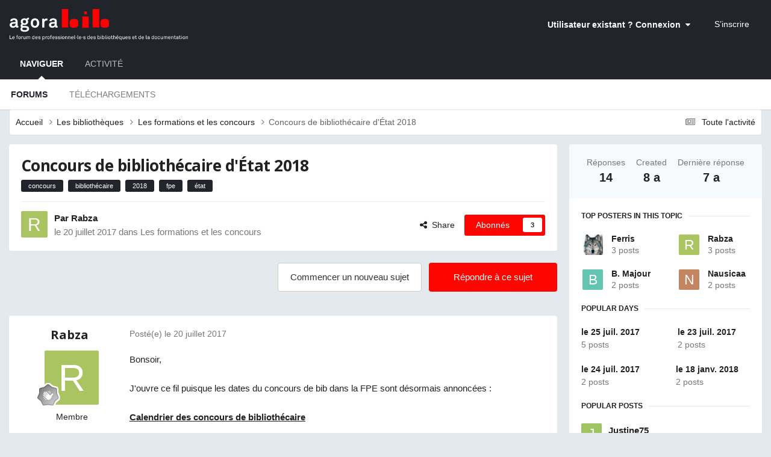

--- FILE ---
content_type: text/html;charset=UTF-8
request_url: https://www.agorabib.fr/topic/3115-concours-de-biblioth%C3%A9caire-d%C3%A9tat-2018/
body_size: 31863
content:
<!DOCTYPE html>
<html lang="fr-FR" dir="ltr">
	<head>
		<meta charset="utf-8">
        
		<title>Concours de bibliothécaire d&#039;État 2018 - Les formations et les concours - Agorabib</title>
		
			<!-- Global site tag (gtag.js) - Google Analytics -->
<script async src="https://www.googletagmanager.com/gtag/js?id=UA-33275079-2"></script>
<script>
  window.dataLayer = window.dataLayer || [];
  function gtag(){dataLayer.push(arguments);}
  gtag('js', new Date());

  gtag('config', 'UA-33275079-2');
</script>
		
		
		
		

	<meta name="viewport" content="width=device-width, initial-scale=1">


	
	


	<meta name="twitter:card" content="summary" />




	
		
			
				<meta property="og:title" content="Concours de bibliothécaire d&#039;État 2018">
			
		
	

	
		
			
				<meta property="og:type" content="website">
			
		
	

	
		
			
				<meta property="og:url" content="https://www.agorabib.fr/topic/3115-concours-de-biblioth%C3%A9caire-d%C3%A9tat-2018/">
			
		
	

	
		
			
				<meta name="description" content="Bonsoir, J&#039;ouvre ce fil puisque les dates du concours de bib dans la FPE sont désormais annoncées : Calendrier des concours de bibliothécaire Bibliothécaire externe Inscriptions : du mardi 12 septembre 2017, 12 heures, au jeudi 12 octobre 2017, 17 heures, heure de Paris. Épreuves d&#039;admissibilité ...">
			
		
	

	
		
			
				<meta property="og:description" content="Bonsoir, J&#039;ouvre ce fil puisque les dates du concours de bib dans la FPE sont désormais annoncées : Calendrier des concours de bibliothécaire Bibliothécaire externe Inscriptions : du mardi 12 septembre 2017, 12 heures, au jeudi 12 octobre 2017, 17 heures, heure de Paris. Épreuves d&#039;admissibilité ...">
			
		
	

	
		
			
				<meta property="og:updated_time" content="2018-02-09T10:25:14Z">
			
		
	

	
		
			
				<meta name="keywords" content="concours, bibliothécaire, 2018, fpe, état">
			
		
	

	
		
			
				<meta property="og:site_name" content="Agorabib">
			
		
	

	
		
			
				<meta property="og:locale" content="fr_FR">
			
		
	


	
		<link rel="canonical" href="https://www.agorabib.fr/topic/3115-concours-de-biblioth%C3%A9caire-d%C3%A9tat-2018/" />
	

	
		<link as="style" rel="preload" href="https://www.agorabib.fr/applications/core/interface/ckeditor/ckeditor/skins/ips/editor.css?t=P1PF" />
	





<link rel="manifest" href="https://www.agorabib.fr/manifest.webmanifest/">
<meta name="msapplication-config" content="https://www.agorabib.fr/browserconfig.xml/">
<meta name="msapplication-starturl" content="/">
<meta name="application-name" content="Agorabib">
<meta name="apple-mobile-web-app-title" content="Agorabib">

	<meta name="theme-color" content="#21242a">






	

	
		
			<link rel="icon" sizes="36x36" href="https://www.agorabib.fr/uploads/monthly_2020_09/android-chrome-36x36.png?v=1710336436">
		
	

	
		
			<link rel="icon" sizes="48x48" href="https://www.agorabib.fr/uploads/monthly_2020_09/android-chrome-48x48.png?v=1710336436">
		
	

	
		
			<link rel="icon" sizes="72x72" href="https://www.agorabib.fr/uploads/monthly_2020_09/android-chrome-72x72.png?v=1710336436">
		
	

	
		
			<link rel="icon" sizes="96x96" href="https://www.agorabib.fr/uploads/monthly_2020_09/android-chrome-96x96.png?v=1710336436">
		
	

	
		
			<link rel="icon" sizes="144x144" href="https://www.agorabib.fr/uploads/monthly_2020_09/android-chrome-144x144.png?v=1710336436">
		
	

	
		
			<link rel="icon" sizes="192x192" href="https://www.agorabib.fr/uploads/monthly_2020_09/android-chrome-192x192.png?v=1710336436">
		
	

	
		
			<link rel="icon" sizes="256x256" href="https://www.agorabib.fr/uploads/monthly_2020_09/android-chrome-256x256.png?v=1710336436">
		
	

	
		
			<link rel="icon" sizes="384x384" href="https://www.agorabib.fr/uploads/monthly_2020_09/android-chrome-384x384.png?v=1710336436">
		
	

	
		
			<link rel="icon" sizes="512x512" href="https://www.agorabib.fr/uploads/monthly_2020_09/android-chrome-512x512.png?v=1710336436">
		
	

	
		
			<meta name="msapplication-square70x70logo" content="https://www.agorabib.fr/uploads/monthly_2020_09/msapplication-square70x70logo.png?v=1710336436"/>
		
	

	
		
			<meta name="msapplication-TileImage" content="https://www.agorabib.fr/uploads/monthly_2020_09/msapplication-TileImage.png?v=1710336436"/>
		
	

	
		
			<meta name="msapplication-square150x150logo" content="https://www.agorabib.fr/uploads/monthly_2020_09/msapplication-square150x150logo.png?v=1710336436"/>
		
	

	
		
			<meta name="msapplication-wide310x150logo" content="https://www.agorabib.fr/uploads/monthly_2020_09/msapplication-wide310x150logo.png?v=1710336436"/>
		
	

	
		
			<meta name="msapplication-square310x310logo" content="https://www.agorabib.fr/uploads/monthly_2020_09/msapplication-square310x310logo.png?v=1710336436"/>
		
	

	
		
			
				<link rel="apple-touch-icon" href="https://www.agorabib.fr/uploads/monthly_2020_09/apple-touch-icon-57x57.png?v=1710336436">
			
		
	

	
		
			
				<link rel="apple-touch-icon" sizes="60x60" href="https://www.agorabib.fr/uploads/monthly_2020_09/apple-touch-icon-60x60.png?v=1710336436">
			
		
	

	
		
			
				<link rel="apple-touch-icon" sizes="72x72" href="https://www.agorabib.fr/uploads/monthly_2020_09/apple-touch-icon-72x72.png?v=1710336436">
			
		
	

	
		
			
				<link rel="apple-touch-icon" sizes="76x76" href="https://www.agorabib.fr/uploads/monthly_2020_09/apple-touch-icon-76x76.png?v=1710336436">
			
		
	

	
		
			
				<link rel="apple-touch-icon" sizes="114x114" href="https://www.agorabib.fr/uploads/monthly_2020_09/apple-touch-icon-114x114.png?v=1710336436">
			
		
	

	
		
			
				<link rel="apple-touch-icon" sizes="120x120" href="https://www.agorabib.fr/uploads/monthly_2020_09/apple-touch-icon-120x120.png?v=1710336436">
			
		
	

	
		
			
				<link rel="apple-touch-icon" sizes="144x144" href="https://www.agorabib.fr/uploads/monthly_2020_09/apple-touch-icon-144x144.png?v=1710336436">
			
		
	

	
		
			
				<link rel="apple-touch-icon" sizes="152x152" href="https://www.agorabib.fr/uploads/monthly_2020_09/apple-touch-icon-152x152.png?v=1710336436">
			
		
	

	
		
			
				<link rel="apple-touch-icon" sizes="180x180" href="https://www.agorabib.fr/uploads/monthly_2020_09/apple-touch-icon-180x180.png?v=1710336436">
			
		
	





<link rel="preload" href="//www.agorabib.fr/applications/core/interface/font/fontawesome-webfont.woff2?v=4.7.0" as="font" crossorigin="anonymous">
		


	<link rel="preconnect" href="https://fonts.googleapis.com">
	<link rel="preconnect" href="https://fonts.gstatic.com" crossorigin>
	
		
			<link href="https://fonts.googleapis.com/css2?family=Open%20Sans:wght@300;400;500;600;700&display=swap" rel="stylesheet">
		
		
	



	<link rel='stylesheet' href='https://www.agorabib.fr/uploads/css_built_1/341e4a57816af3ba440d891ca87450ff_framework.css?v=01756caac31758636798' media='all'>

	<link rel='stylesheet' href='https://www.agorabib.fr/uploads/css_built_1/05e81b71abe4f22d6eb8d1a929494829_responsive.css?v=01756caac31758636798' media='all'>

	<link rel='stylesheet' href='https://www.agorabib.fr/uploads/css_built_1/20446cf2d164adcc029377cb04d43d17_flags.css?v=01756caac31758636798' media='all'>

	<link rel='stylesheet' href='https://www.agorabib.fr/uploads/css_built_1/90eb5adf50a8c640f633d47fd7eb1778_core.css?v=01756caac31758636798' media='all'>

	<link rel='stylesheet' href='https://www.agorabib.fr/uploads/css_built_1/5a0da001ccc2200dc5625c3f3934497d_core_responsive.css?v=01756caac31758636798' media='all'>

	<link rel='stylesheet' href='https://www.agorabib.fr/uploads/css_built_1/62e269ced0fdab7e30e026f1d30ae516_forums.css?v=01756caac31758636798' media='all'>

	<link rel='stylesheet' href='https://www.agorabib.fr/uploads/css_built_1/76e62c573090645fb99a15a363d8620e_forums_responsive.css?v=01756caac31758636798' media='all'>

	<link rel='stylesheet' href='https://www.agorabib.fr/uploads/css_built_1/ebdea0c6a7dab6d37900b9190d3ac77b_topics.css?v=01756caac31758636798' media='all'>





<link rel='stylesheet' href='https://www.agorabib.fr/uploads/css_built_1/258adbb6e4f3e83cd3b355f84e3fa002_custom.css?v=01756caac31758636798' media='all'>




		
		

	
	<link rel='shortcut icon' href='https://www.agorabib.fr/uploads/monthly_2015_11/favicon.ico.d407e0444f444be706b1c6f3b795bbf7.ico' type="image/x-icon">

	</head>
	<body class='ipsApp ipsApp_front ipsJS_none ipsClearfix' data-controller='core.front.core.app' data-message="" data-pageApp='forums' data-pageLocation='front' data-pageModule='forums' data-pageController='topic' data-pageID='3115'  >
		
        

        

		<a href='#ipsLayout_mainArea' class='ipsHide' title='Aller au contenu principal de cette page' accesskey='m'>Aller au contenu</a>
		





		<div id='ipsLayout_header' class='ipsClearfix'>
			<header>
				<div class='ipsLayout_container'>
					


<a href='https://www.agorabib.fr/' id='elLogo' accesskey='1'><img src="https://www.agorabib.fr/uploads/monthly_2020_03/agorabib.png.6cb0510fb9583c543f0ef70e28dd1265.png" alt='Agorabib'></a>

					
						

	<ul id='elUserNav' class='ipsList_inline cSignedOut ipsResponsive_showDesktop'>
		
        
		
        
        
            
            <li id='elSignInLink'>
                <a href='https://www.agorabib.fr/login/' data-ipsMenu-closeOnClick="false" data-ipsMenu id='elUserSignIn'>
                    Utilisateur existant ? Connexion &nbsp;<i class='fa fa-caret-down'></i>
                </a>
                
<div id='elUserSignIn_menu' class='ipsMenu ipsMenu_auto ipsHide'>
	<form accept-charset='utf-8' method='post' action='https://www.agorabib.fr/login/'>
		<input type="hidden" name="csrfKey" value="4d5c94f15e144eb4c08831a698f291de">
		<input type="hidden" name="ref" value="aHR0cHM6Ly93d3cuYWdvcmFiaWIuZnIvdG9waWMvMzExNS1jb25jb3Vycy1kZS1iaWJsaW90aCVDMyVBOWNhaXJlLWQlQzMlQTl0YXQtMjAxOC8=">
		<div data-role="loginForm">
			
			
			
				<div class='ipsColumns ipsColumns_noSpacing'>
					<div class='ipsColumn ipsColumn_wide' id='elUserSignIn_internal'>
						
<div class="ipsPad ipsForm ipsForm_vertical">
	<h4 class="ipsType_sectionHead">Connexion</h4>
	<br><br>
	<ul class='ipsList_reset'>
		<li class="ipsFieldRow ipsFieldRow_noLabel ipsFieldRow_fullWidth">
			
			
				<input type="email" placeholder="Adresse de courriel" name="auth" autocomplete="email">
			
		</li>
		<li class="ipsFieldRow ipsFieldRow_noLabel ipsFieldRow_fullWidth">
			<input type="password" placeholder="Mot de passe" name="password" autocomplete="current-password">
		</li>
		<li class="ipsFieldRow ipsFieldRow_checkbox ipsClearfix">
			<span class="ipsCustomInput">
				<input type="checkbox" name="remember_me" id="remember_me_checkbox" value="1" checked aria-checked="true">
				<span></span>
			</span>
			<div class="ipsFieldRow_content">
				<label class="ipsFieldRow_label" for="remember_me_checkbox">Se souvenir de moi</label>
				<span class="ipsFieldRow_desc">Non recommandé sur les ordinateurs partagés</span>
			</div>
		</li>
		<li class="ipsFieldRow ipsFieldRow_fullWidth">
			<button type="submit" name="_processLogin" value="usernamepassword" class="ipsButton ipsButton_primary ipsButton_small" id="elSignIn_submit">Connexion</button>
			
				<p class="ipsType_right ipsType_small">
					
						<a href='https://www.agorabib.fr/lostpassword/' data-ipsDialog data-ipsDialog-title='Mot de passe oublié ?'>
					
					Mot de passe oublié ?</a>
				</p>
			
		</li>
	</ul>
</div>
					</div>
					<div class='ipsColumn ipsColumn_wide'>
						<div class='ipsPadding' id='elUserSignIn_external'>
							<div class='ipsAreaBackground_light ipsPadding:half'>
								
									<p class='ipsType_reset ipsType_small ipsType_center'><strong>Ou connectez-vous avec l’un de ces services</strong></p>
								
								
									<div class='ipsType_center ipsMargin_top:half'>
										

<button type="submit" name="_processLogin" value="10" class='ipsButton ipsButton_verySmall ipsButton_fullWidth ipsSocial ipsSocial_facebook' style="background-color: #3a579a">
	
		<span class='ipsSocial_icon'>
			
				<i class='fa fa-facebook-official'></i>
			
		</span>
		<span class='ipsSocial_text'>Se connecter avec Facebook</span>
	
</button>
									</div>
								
									<div class='ipsType_center ipsMargin_top:half'>
										

<button type="submit" name="_processLogin" value="9" class='ipsButton ipsButton_verySmall ipsButton_fullWidth ipsSocial ipsSocial_google' style="background-color: #4285F4">
	
		<span class='ipsSocial_icon'>
			
				<i class='fa fa-google'></i>
			
		</span>
		<span class='ipsSocial_text'>Se connecter avec Google</span>
	
</button>
									</div>
								
									<div class='ipsType_center ipsMargin_top:half'>
										

<button type="submit" name="_processLogin" value="13" class='ipsButton ipsButton_verySmall ipsButton_fullWidth ipsSocial ipsSocial_linkedin' style="background-color: #007eb3">
	
		<span class='ipsSocial_icon'>
			
				<i class='fa fa-linkedin'></i>
			
		</span>
		<span class='ipsSocial_text'>Se connecter avec LinkedIn</span>
	
</button>
									</div>
								
							</div>
						</div>
					</div>
				</div>
			
		</div>
	</form>
</div>
            </li>
            
        
		
			<li>
				
					<a href='https://www.agorabib.fr/register/' data-ipsDialog data-ipsDialog-size='narrow' data-ipsDialog-title='S’inscrire' id='elRegisterButton' class='ipsButton ipsButton_normal ipsButton_primary'>S’inscrire</a>
				
			</li>
		
	</ul>

						
<ul class='ipsMobileHamburger ipsList_reset ipsResponsive_hideDesktop'>
	<li data-ipsDrawer data-ipsDrawer-drawerElem='#elMobileDrawer'>
		<a href='#'>
			
			
			
			
			<i class='fa fa-navicon'></i>
		</a>
	</li>
</ul>
					
				</div>
			</header>
			

	<nav data-controller='core.front.core.navBar' class=' ipsResponsive_showDesktop'>
		<div class='ipsNavBar_primary ipsLayout_container '>
			<ul data-role="primaryNavBar" class='ipsClearfix'>
				


	
		
		
			
		
		<li class='ipsNavBar_active' data-active id='elNavSecondary_1' data-role="navBarItem" data-navApp="core" data-navExt="CustomItem">
			
			
				<a href="https://www.agorabib.fr"  data-navItem-id="1" data-navDefault>
					Naviguer<span class='ipsNavBar_active__identifier'></span>
				</a>
			
			
				<ul class='ipsNavBar_secondary ' data-role='secondaryNavBar'>
					


	
		
		
			
		
		<li class='ipsNavBar_active' data-active id='elNavSecondary_10' data-role="navBarItem" data-navApp="forums" data-navExt="Forums">
			
			
				<a href="https://www.agorabib.fr"  data-navItem-id="10" data-navDefault>
					Forums<span class='ipsNavBar_active__identifier'></span>
				</a>
			
			
		</li>
	
	

	
		
		
		<li  id='elNavSecondary_11' data-role="navBarItem" data-navApp="downloads" data-navExt="Downloads">
			
			
				<a href="https://www.agorabib.fr/files/"  data-navItem-id="11" >
					Téléchargements<span class='ipsNavBar_active__identifier'></span>
				</a>
			
			
		</li>
	
	

					<li class='ipsHide' id='elNavigationMore_1' data-role='navMore'>
						<a href='#' data-ipsMenu data-ipsMenu-appendTo='#elNavigationMore_1' id='elNavigationMore_1_dropdown'>Plus <i class='fa fa-caret-down'></i></a>
						<ul class='ipsHide ipsMenu ipsMenu_auto' id='elNavigationMore_1_dropdown_menu' data-role='moreDropdown'></ul>
					</li>
				</ul>
			
		</li>
	
	

	
		
		
		<li  id='elNavSecondary_2' data-role="navBarItem" data-navApp="core" data-navExt="CustomItem">
			
			
				<a href="https://www.agorabib.fr/discover/"  data-navItem-id="2" >
					Activité<span class='ipsNavBar_active__identifier'></span>
				</a>
			
			
				<ul class='ipsNavBar_secondary ipsHide' data-role='secondaryNavBar'>
					


	
		
		
		<li  id='elNavSecondary_4' data-role="navBarItem" data-navApp="core" data-navExt="AllActivity">
			
			
				<a href="https://www.agorabib.fr/discover/"  data-navItem-id="4" >
					Toute l’activité<span class='ipsNavBar_active__identifier'></span>
				</a>
			
			
		</li>
	
	

	
	

	
	

	
	

	
	

					<li class='ipsHide' id='elNavigationMore_2' data-role='navMore'>
						<a href='#' data-ipsMenu data-ipsMenu-appendTo='#elNavigationMore_2' id='elNavigationMore_2_dropdown'>Plus <i class='fa fa-caret-down'></i></a>
						<ul class='ipsHide ipsMenu ipsMenu_auto' id='elNavigationMore_2_dropdown_menu' data-role='moreDropdown'></ul>
					</li>
				</ul>
			
		</li>
	
	

				<li class='ipsHide' id='elNavigationMore' data-role='navMore'>
					<a href='#' data-ipsMenu data-ipsMenu-appendTo='#elNavigationMore' id='elNavigationMore_dropdown'>Plus</a>
					<ul class='ipsNavBar_secondary ipsHide' data-role='secondaryNavBar'>
						<li class='ipsHide' id='elNavigationMore_more' data-role='navMore'>
							<a href='#' data-ipsMenu data-ipsMenu-appendTo='#elNavigationMore_more' id='elNavigationMore_more_dropdown'>Plus <i class='fa fa-caret-down'></i></a>
							<ul class='ipsHide ipsMenu ipsMenu_auto' id='elNavigationMore_more_dropdown_menu' data-role='moreDropdown'></ul>
						</li>
					</ul>
				</li>
			</ul>
			

		</div>
	</nav>

			
<ul id='elMobileNav' class='ipsResponsive_hideDesktop' data-controller='core.front.core.mobileNav'>
	
		
			
			
				
				
			
				
					<li id='elMobileBreadcrumb'>
						<a href='https://www.agorabib.fr/forum/9-les-formations-et-les-concours/'>
							<span>Les formations et les concours</span>
						</a>
					</li>
				
				
			
				
				
			
		
	
	
	
	<li >
		<a data-action="defaultStream" href='https://www.agorabib.fr/discover/9/'><i class="fa fa-newspaper-o" aria-hidden="true"></i></a>
	</li>

	

	
</ul>
		</div>
		<main id='ipsLayout_body' class='ipsLayout_container'>
			<div id='ipsLayout_contentArea'>
				<div id='ipsLayout_contentWrapper'>
					
<nav class='ipsBreadcrumb ipsBreadcrumb_top ipsFaded_withHover'>
	

	<ul class='ipsList_inline ipsPos_right'>
		
		<li >
			<a data-action="defaultStream" class='ipsType_light '  href='https://www.agorabib.fr/discover/9/'><i class="fa fa-newspaper-o" aria-hidden="true"></i> <span>Toute l&#039;activité</span></a>
		</li>
		
	</ul>

	<ul data-role="breadcrumbList">
		<li>
			<a title="Accueil" href='https://www.agorabib.fr/'>
				<span>Accueil <i class='fa fa-angle-right'></i></span>
			</a>
		</li>
		
		
			<li>
				
					<a href='https://www.agorabib.fr/forum/3-les-biblioth%C3%A8ques/'>
						<span>Les bibliothèques <i class='fa fa-angle-right' aria-hidden="true"></i></span>
					</a>
				
			</li>
		
			<li>
				
					<a href='https://www.agorabib.fr/forum/9-les-formations-et-les-concours/'>
						<span>Les formations et les concours <i class='fa fa-angle-right' aria-hidden="true"></i></span>
					</a>
				
			</li>
		
			<li>
				
					Concours de bibliothécaire d&#039;État 2018
				
			</li>
		
	</ul>
</nav>
					
					<div id='ipsLayout_mainArea'>
						
						
						
						

	




						



<div class='ipsPageHeader ipsResponsive_pull ipsBox ipsPadding sm:ipsPadding:half ipsMargin_bottom'>
		
	
	<div class='ipsFlex ipsFlex-ai:center ipsFlex-fw:wrap ipsGap:4'>
		<div class='ipsFlex-flex:11'>
			<h1 class='ipsType_pageTitle ipsContained_container'>
				

				
				
					<span class='ipsType_break ipsContained'>
						<span>Concours de bibliothécaire d&#039;État 2018</span>
					</span>
				
			</h1>
			
			
				


	
		<ul class='ipsTags ipsList_inline ' >
			
				
					

<li >
	
	<a href="https://www.agorabib.fr/tags/concours/" class='ipsTag' title="Trouver d’autres contenus étiquetés avec « concours »" rel="tag" data-tag-label="concours"><span>concours</span></a>
	
</li>
				
					

<li >
	
	<a href="https://www.agorabib.fr/tags/biblioth%C3%A9caire/" class='ipsTag' title="Trouver d’autres contenus étiquetés avec « bibliothécaire »" rel="tag" data-tag-label="bibliothécaire"><span>bibliothécaire</span></a>
	
</li>
				
					

<li >
	
	<a href="https://www.agorabib.fr/tags/2018/" class='ipsTag' title="Trouver d’autres contenus étiquetés avec « 2018 »" rel="tag" data-tag-label="2018"><span>2018</span></a>
	
</li>
				
					

<li >
	
	<a href="https://www.agorabib.fr/tags/fpe/" class='ipsTag' title="Trouver d’autres contenus étiquetés avec « fpe »" rel="tag" data-tag-label="fpe"><span>fpe</span></a>
	
</li>
				
					

<li >
	
	<a href="https://www.agorabib.fr/tags/%C3%A9tat/" class='ipsTag' title="Trouver d’autres contenus étiquetés avec « état »" rel="tag" data-tag-label="état"><span>état</span></a>
	
</li>
				
			
			
		</ul>
		
	

			
		</div>
		
	</div>
	<hr class='ipsHr'>
	<div class='ipsPageHeader__meta ipsFlex ipsFlex-jc:between ipsFlex-ai:center ipsFlex-fw:wrap ipsGap:3'>
		<div class='ipsFlex-flex:11'>
			<div class='ipsPhotoPanel ipsPhotoPanel_mini ipsPhotoPanel_notPhone ipsClearfix'>
				

	<span class='ipsUserPhoto ipsUserPhoto_mini '>
		<img src='data:image/svg+xml,%3Csvg%20xmlns%3D%22http%3A%2F%2Fwww.w3.org%2F2000%2Fsvg%22%20viewBox%3D%220%200%201024%201024%22%20style%3D%22background%3A%23abc462%22%3E%3Cg%3E%3Ctext%20text-anchor%3D%22middle%22%20dy%3D%22.35em%22%20x%3D%22512%22%20y%3D%22512%22%20fill%3D%22%23ffffff%22%20font-size%3D%22700%22%20font-family%3D%22-apple-system%2C%20BlinkMacSystemFont%2C%20Roboto%2C%20Helvetica%2C%20Arial%2C%20sans-serif%22%3ER%3C%2Ftext%3E%3C%2Fg%3E%3C%2Fsvg%3E' alt='Rabza' loading="lazy">
	</span>

				<div>
					<p class='ipsType_reset ipsType_blendLinks'>
						<span class='ipsType_normal'>
						
							<strong>Par 


Rabza</strong><br />
							<span class='ipsType_light'><time datetime='2017-07-20T23:21:32Z' title='20/07/2017 23:21' data-short='8 a'>le 20 juillet 2017</time> dans <a href="https://www.agorabib.fr/forum/9-les-formations-et-les-concours/">Les formations et les concours</a></span>
						
						</span>
					</p>
				</div>
			</div>
		</div>
		
			<div class='ipsFlex-flex:01 ipsResponsive_hidePhone'>
				<div class='ipsShareLinks'>
					
						


    <a href='#elShareItem_25054330_menu' id='elShareItem_25054330' data-ipsMenu class='ipsShareButton ipsButton ipsButton_verySmall ipsButton_link ipsButton_link--light'>
        <span><i class='fa fa-share-alt'></i></span> &nbsp;Share
    </a>

    <div class='ipsPadding ipsMenu ipsMenu_normal ipsHide' id='elShareItem_25054330_menu' data-controller="core.front.core.sharelink">
        
        
        <span data-ipsCopy data-ipsCopy-flashmessage>
            <a href="https://www.agorabib.fr/topic/3115-concours-de-biblioth%C3%A9caire-d%C3%A9tat-2018/" class="ipsButton ipsButton_light ipsButton_small ipsButton_fullWidth" data-role="copyButton" data-clipboard-text="https://www.agorabib.fr/topic/3115-concours-de-biblioth%C3%A9caire-d%C3%A9tat-2018/" data-ipstooltip title='Copy Link to Clipboard'><i class="fa fa-clone"></i> https://www.agorabib.fr/topic/3115-concours-de-biblioth%C3%A9caire-d%C3%A9tat-2018/</a>
        </span>
        <ul class='ipsShareLinks ipsMargin_top:half'>
            
                <li>
<a href="https://www.facebook.com/sharer/sharer.php?u=https%3A%2F%2Fwww.agorabib.fr%2Ftopic%2F3115-concours-de-biblioth%25C3%25A9caire-d%25C3%25A9tat-2018%2F" class="cShareLink cShareLink_facebook" target="_blank" data-role="shareLink" title='Partager sur Facebook' data-ipsTooltip rel='noopener nofollow'>
	<i class="fa fa-facebook"></i>
</a></li>
            
                <li>
<a href="https://x.com/share?url=https%3A%2F%2Fwww.agorabib.fr%2Ftopic%2F3115-concours-de-biblioth%2525C3%2525A9caire-d%2525C3%2525A9tat-2018%2F" class="cShareLink cShareLink_x" target="_blank" data-role="shareLink" title='Share on X' data-ipsTooltip rel='nofollow noopener'>
    <i class="fa fa-x"></i>
</a></li>
            
                <li>
<a href="mailto:?subject=Concours%20de%20biblioth%C3%A9caire%20d%27%C3%89tat%202018&body=https%3A%2F%2Fwww.agorabib.fr%2Ftopic%2F3115-concours-de-biblioth%25C3%25A9caire-d%25C3%25A9tat-2018%2F" rel='nofollow' class='cShareLink cShareLink_email' title='Partager via courriel' data-ipsTooltip>
	<i class="fa fa-envelope"></i>
</a></li>
            
        </ul>
        
            <hr class='ipsHr'>
            <button class='ipsHide ipsButton ipsButton_verySmall ipsButton_light ipsButton_fullWidth ipsMargin_top:half' data-controller='core.front.core.webshare' data-role='webShare' data-webShareTitle='Concours de bibliothécaire d&#039;État 2018' data-webShareText='Concours de bibliothécaire d&#039;État 2018' data-webShareUrl='https://www.agorabib.fr/topic/3115-concours-de-biblioth%C3%A9caire-d%C3%A9tat-2018/'>More sharing options...</button>
        
    </div>

					
					
                    

					



					

<div data-followApp='forums' data-followArea='topic' data-followID='3115' data-controller='core.front.core.followButton'>
	

	<a href='https://www.agorabib.fr/login/' rel="nofollow" class="ipsFollow ipsPos_middle ipsButton ipsButton_light ipsButton_verySmall " data-role="followButton" data-ipsTooltip title='Connectez-vous pour activer le suivi'>
		<span>Abonnés</span>
		<span class='ipsCommentCount'>3</span>
	</a>

</div>
				</div>
			</div>
					
	</div>
	
	
</div>








<div class='ipsClearfix'>
	<ul class="ipsToolList ipsToolList_horizontal ipsClearfix ipsSpacer_both ">
		
			<li class='ipsToolList_primaryAction'>
				<span data-controller='forums.front.topic.reply'>
					
						<a href='#replyForm' rel="nofollow" class='ipsButton ipsButton_important ipsButton_medium ipsButton_fullWidth' data-action='replyToTopic'>Répondre à ce sujet</a>
					
				</span>
			</li>
		
		
			<li class='ipsResponsive_hidePhone'>
				
					<a href="https://www.agorabib.fr/forum/9-les-formations-et-les-concours/?do=add" rel="nofollow" class='ipsButton ipsButton_link ipsButton_medium ipsButton_fullWidth' title='Commencer un nouveau sujet dans ce forum'>Commencer un nouveau sujet</a>
				
			</li>
		
		
	</ul>
</div>

<div id='comments' data-controller='core.front.core.commentFeed,forums.front.topic.view, core.front.core.ignoredComments' data-autoPoll data-baseURL='https://www.agorabib.fr/topic/3115-concours-de-biblioth%C3%A9caire-d%C3%A9tat-2018/' data-lastPage data-feedID='topic-3115' class='cTopic ipsClear ipsSpacer_top'>
	
			
	

	

<div data-controller='core.front.core.recommendedComments' data-url='https://www.agorabib.fr/topic/3115-concours-de-biblioth%C3%A9caire-d%C3%A9tat-2018/?recommended=comments' class='ipsRecommendedComments ipsHide'>
	<div data-role="recommendedComments">
		<h2 class='ipsType_sectionHead ipsType_large ipsType_bold ipsMargin_bottom'>Messages recommandés</h2>
		
	</div>
</div>
	
	<div id="elPostFeed" data-role='commentFeed' data-controller='core.front.core.moderation' >
		<form action="https://www.agorabib.fr/topic/3115-concours-de-biblioth%C3%A9caire-d%C3%A9tat-2018/?csrfKey=4d5c94f15e144eb4c08831a698f291de&amp;do=multimodComment" method="post" data-ipsPageAction data-role='moderationTools'>
			
			
				

					

					
					



<a id='findComment-21756'></a>
<a id='comment-21756'></a>
<article  id='elComment_21756' class='cPost ipsBox ipsResponsive_pull  ipsComment  ipsComment_parent ipsClearfix ipsClear ipsColumns ipsColumns_noSpacing ipsColumns_collapsePhone    '>
	

	

	<div class='cAuthorPane_mobile ipsResponsive_showPhone'>
		<div class='cAuthorPane_photo'>
			<div class='cAuthorPane_photoWrap'>
				

	<span class='ipsUserPhoto ipsUserPhoto_large '>
		<img src='data:image/svg+xml,%3Csvg%20xmlns%3D%22http%3A%2F%2Fwww.w3.org%2F2000%2Fsvg%22%20viewBox%3D%220%200%201024%201024%22%20style%3D%22background%3A%23abc462%22%3E%3Cg%3E%3Ctext%20text-anchor%3D%22middle%22%20dy%3D%22.35em%22%20x%3D%22512%22%20y%3D%22512%22%20fill%3D%22%23ffffff%22%20font-size%3D%22700%22%20font-family%3D%22-apple-system%2C%20BlinkMacSystemFont%2C%20Roboto%2C%20Helvetica%2C%20Arial%2C%20sans-serif%22%3ER%3C%2Ftext%3E%3C%2Fg%3E%3C%2Fsvg%3E' alt='Rabza' loading="lazy">
	</span>

				
				
					<a href="https://www.agorabib.fr/profile/4963-rabza/badges/" rel="nofollow">
						
<img src='https://www.agorabib.fr/uploads/monthly_2021_06/1_Newbie.svg' loading="lazy" alt="Novice" class="cAuthorPane_badge cAuthorPane_badge--rank ipsOutline ipsOutline:2px" data-ipsTooltip title="Rang: Novice (1/14)">
					</a>
				
			</div>
		</div>
		<div class='cAuthorPane_content'>
			<h3 class='ipsType_sectionHead cAuthorPane_author ipsType_break ipsType_blendLinks ipsFlex ipsFlex-ai:center'>
				


Rabza
			</h3>
			<div class='ipsType_light ipsType_reset'>
			    <a href='https://www.agorabib.fr/topic/3115-concours-de-biblioth%C3%A9caire-d%C3%A9tat-2018/#findComment-21756' rel="nofollow" class='ipsType_blendLinks'>Posté(e) <time datetime='2017-07-20T23:21:33Z' title='20/07/2017 23:21' data-short='8 a'>le 20 juillet 2017</time></a>
				
			</div>
		</div>
	</div>
	<aside class='ipsComment_author cAuthorPane ipsColumn ipsColumn_medium ipsResponsive_hidePhone'>
		<h3 class='ipsType_sectionHead cAuthorPane_author ipsType_blendLinks ipsType_break'><strong>


Rabza</strong>
			
		</h3>
		<ul class='cAuthorPane_info ipsList_reset'>
			<li data-role='photo' class='cAuthorPane_photo'>
				<div class='cAuthorPane_photoWrap'>
					

	<span class='ipsUserPhoto ipsUserPhoto_large '>
		<img src='data:image/svg+xml,%3Csvg%20xmlns%3D%22http%3A%2F%2Fwww.w3.org%2F2000%2Fsvg%22%20viewBox%3D%220%200%201024%201024%22%20style%3D%22background%3A%23abc462%22%3E%3Cg%3E%3Ctext%20text-anchor%3D%22middle%22%20dy%3D%22.35em%22%20x%3D%22512%22%20y%3D%22512%22%20fill%3D%22%23ffffff%22%20font-size%3D%22700%22%20font-family%3D%22-apple-system%2C%20BlinkMacSystemFont%2C%20Roboto%2C%20Helvetica%2C%20Arial%2C%20sans-serif%22%3ER%3C%2Ftext%3E%3C%2Fg%3E%3C%2Fsvg%3E' alt='Rabza' loading="lazy">
	</span>

					
					
						
<img src='https://www.agorabib.fr/uploads/monthly_2021_06/1_Newbie.svg' loading="lazy" alt="Novice" class="cAuthorPane_badge cAuthorPane_badge--rank ipsOutline ipsOutline:2px" data-ipsTooltip title="Rang: Novice (1/14)">
					
				</div>
			</li>
			
				<li data-role='group'>Membre</li>
				
			
			
				<li data-role='stats' class='ipsMargin_top'>
					<ul class="ipsList_reset ipsType_light ipsFlex ipsFlex-ai:center ipsFlex-jc:center ipsGap_row:2 cAuthorPane_stats">
						<li>
							
								<i class="fa fa-comment"></i> 28
							
						</li>
						
					</ul>
				</li>
			
			
				

			
		</ul>
	</aside>
	<div class='ipsColumn ipsColumn_fluid ipsMargin:none'>
		

<div id='comment-21756_wrap' data-controller='core.front.core.comment' data-commentApp='forums' data-commentType='forums' data-commentID="21756" data-quoteData='{&quot;userid&quot;:4963,&quot;username&quot;:&quot;Rabza&quot;,&quot;timestamp&quot;:1500592893,&quot;contentapp&quot;:&quot;forums&quot;,&quot;contenttype&quot;:&quot;forums&quot;,&quot;contentid&quot;:3115,&quot;contentclass&quot;:&quot;forums_Topic&quot;,&quot;contentcommentid&quot;:21756}' class='ipsComment_content ipsType_medium'>

	<div class='ipsComment_meta ipsType_light ipsFlex ipsFlex-ai:center ipsFlex-jc:between ipsFlex-fd:row-reverse'>
		<div class='ipsType_light ipsType_reset ipsType_blendLinks ipsComment_toolWrap'>
			<div class='ipsResponsive_hidePhone ipsComment_badges'>
				<ul class='ipsList_reset ipsFlex ipsFlex-jc:end ipsFlex-fw:wrap ipsGap:2 ipsGap_row:1'>
					
					
					
					
					
				</ul>
			</div>
			<ul class='ipsList_reset ipsComment_tools'>
				<li>
					<a href='#elControls_21756_menu' class='ipsComment_ellipsis' id='elControls_21756' title='Plus d’options…' data-ipsMenu data-ipsMenu-appendTo='#comment-21756_wrap'><i class='fa fa-ellipsis-h'></i></a>
					<ul id='elControls_21756_menu' class='ipsMenu ipsMenu_narrow ipsHide'>
						
						
                        
						
						
						
							
								
							
							
							
							
							
							
						
					</ul>
				</li>
				
			</ul>
		</div>

		<div class='ipsType_reset ipsResponsive_hidePhone'>
		   
		   Posté(e) <time datetime='2017-07-20T23:21:33Z' title='20/07/2017 23:21' data-short='8 a'>le 20 juillet 2017</time>
		   
			
			<span class='ipsResponsive_hidePhone'>
				
				
			</span>
		</div>
	</div>

	

    

	<div class='cPost_contentWrap'>
		
		<div data-role='commentContent' class='ipsType_normal ipsType_richText ipsPadding_bottom ipsContained' data-controller='core.front.core.lightboxedImages'>
			<p>
	Bonsoir,
</p>

<p>
	 
</p>

<p>
	J'ouvre ce fil puisque les dates du concours de bib dans la FPE sont désormais annoncées :
</p>

<p>
	 
</p>

<p>
	<u><strong>Calendrier des concours de bibliothécaire</strong></u>
</p>

<p>
	<br><strong>Bibliothécaire externe </strong>
</p>

<p>
	Inscriptions :  du mardi 12 septembre 2017, 12 heures, au jeudi 12 octobre 2017, 17 heures, heure de Paris.
</p>

<p>
	Épreuves d'admissibilité : mercredi 7 et jeudi 8 février 2018 ;
</p>

<p>
	Résultats d'admissibilité : mercredi 4 avril 2018 ;
</p>

<p>
	Épreuves d'admission : du lundi 14 au vendredi 18 mai 2018 ;
</p>

<p>
	Résultats d'admission : vendredi 18 mai 2018.
</p>

<p>
	 
</p>

<p>
	<strong>Bibliothécaire interne</strong>
</p>

<p>
	Inscriptions :  du mardi 12 septembre 2017, 12 heures, au jeudi 12 octobre 2017, 17 heures, heure de Paris.
</p>

<p>
	Épreuves d'admissibilité : mercredi 7 février 2018 ;
</p>

<p>
	Résultats d'admissibilité : mercredi 4 avril 2018 ;
</p>

<p>
	Date limite de renvoi du dossier RAEP : mardi 17 avril 2018, cachet de la poste faisant foi ;
</p>

<p>
	Épreuves d'admission : du lundi 14 au vendredi 18 mai 2018 ;
</p>

<p>
	Résultats d'admission : vendredi 18 mai 2018.
</p>

<p>
	 
</p>

<p>
	Source : http://www.enseignementsup-recherche.gouv.fr/cid23205/les-recrutements-des-bibliothecaires.html#Calendrier_des_concours_de_bibliothecaire
</p>

<p>
	 
</p>

<p>
	Les épreuves d'admissibilité pour le concours de Bibas (externe et interne) de cette année sont organisées le même jour <img alt=":getlost:" data-emoticon="" src="//www.agorabib.fr/applications/core/interface/js/spacer.png" title=":getlost:" data-src="https://www.agorabib.fr/uploads/emoticons/smileys_getlost.png"></p>

<p>
	 
</p>

<p>
	Pour ma part je comptais également tenter le concours de Bibas à la Ville de Paris, tablant sur des dates d'épreuves différentes, mais il semblerait qu'il n'y ait aucun concours d'organisé cette année <img alt=":angry:" data-emoticon="" src="//www.agorabib.fr/applications/core/interface/js/spacer.png" title=":angry:" data-src="https://www.agorabib.fr/uploads/emoticons/smileys_angry.png"></p>

			
		</div>

		
			<div class='ipsItemControls'>
				
					
						

	<div data-controller='core.front.core.reaction' class='ipsItemControls_right ipsClearfix '>	
		<div class='ipsReact ipsPos_right'>
			
				
				<div class='ipsReact_blurb ipsHide' data-role='reactionBlurb'>
					
				</div>
			
			
			
		</div>
	</div>

					
				
				<ul class='ipsComment_controls ipsClearfix ipsItemControls_left' data-role="commentControls">
					
						
						
							<li data-ipsQuote-editor='topic_comment' data-ipsQuote-target='#comment-21756' class='ipsJS_show'>
								<button class='ipsButton ipsButton_light ipsButton_verySmall ipsButton_narrow cMultiQuote ipsHide' data-action='multiQuoteComment' data-ipsTooltip data-ipsQuote-multiQuote data-mqId='mq21756' title='Multi-citations'><i class='fa fa-plus'></i></button>
							</li>
							<li data-ipsQuote-editor='topic_comment' data-ipsQuote-target='#comment-21756' class='ipsJS_show'>
								<a href='#' data-action='quoteComment' data-ipsQuote-singleQuote>Citer</a>
							</li>
						
						
						
												
					
					<li class='ipsHide' data-role='commentLoading'>
						<span class='ipsLoading ipsLoading_tiny ipsLoading_noAnim'></span>
					</li>
				</ul>
			</div>
		

		
	</div>

	
    
</div>
	</div>
</article>
					
					
					
						







<div class="ipsBox cTopicOverview cTopicOverview--inline ipsFlex ipsFlex-fd:row md:ipsFlex-fd:row sm:ipsFlex-fd:column ipsMargin_bottom sm:ipsMargin_bottom:half sm:ipsMargin_top:half ipsResponsive_pull ipsResponsive_hideDesktop ipsResponsive_block " data-controller='forums.front.topic.activity'>

	<div class='cTopicOverview__header ipsAreaBackground_light ipsFlex sm:ipsFlex-fw:wrap sm:ipsFlex-jc:center'>
		<ul class='cTopicOverview__stats ipsPadding ipsMargin:none sm:ipsPadding_horizontal:half ipsFlex ipsFlex-flex:10 ipsFlex-jc:around ipsFlex-ai:center'>
			<li class='cTopicOverview__statItem ipsType_center'>
				<span class='cTopicOverview__statTitle ipsType_light ipsTruncate ipsTruncate_line'>Réponses</span>
				<span class='cTopicOverview__statValue'>14</span>
			</li>
			<li class='cTopicOverview__statItem ipsType_center'>
				<span class='cTopicOverview__statTitle ipsType_light ipsTruncate ipsTruncate_line'>Created</span>
				<span class='cTopicOverview__statValue'><time datetime='2017-07-20T23:21:32Z' title='20/07/2017 23:21' data-short='8 a'>8 a</time></span>
			</li>
			<li class='cTopicOverview__statItem ipsType_center'>
				<span class='cTopicOverview__statTitle ipsType_light ipsTruncate ipsTruncate_line'>Dernière réponse</span>
				<span class='cTopicOverview__statValue'><time datetime='2018-02-09T10:25:14Z' title='09/02/2018 10:25' data-short='7 a'>7 a</time></span>
			</li>
		</ul>
		<a href='#' data-action='toggleOverview' class='cTopicOverview__toggle cTopicOverview__toggle--inline ipsType_large ipsType_light ipsPad ipsFlex ipsFlex-ai:center ipsFlex-jc:center'><i class='fa fa-chevron-down'></i></a>
	</div>
	
		<div class='cTopicOverview__preview ipsFlex-flex:10' data-role="preview">
			<div class='cTopicOverview__previewInner ipsPadding_vertical ipsPadding_horizontal ipsResponsive_hidePhone ipsFlex ipsFlex-fd:row'>
				
					<div class='cTopicOverview__section--users ipsFlex-flex:00'>
						<h4 class='ipsType_reset cTopicOverview__sectionTitle ipsType_dark ipsType_uppercase ipsType_noBreak'>Top Posters In This Topic</h4>
						<ul class='cTopicOverview__dataList ipsMargin:none ipsPadding:none ipsList_style:none ipsFlex ipsFlex-jc:between ipsFlex-ai:center'>
							
								<li class="cTopicOverview__dataItem ipsMargin_right ipsFlex ipsFlex-jc:start ipsFlex-ai:center">
									

	<span class='ipsUserPhoto ipsUserPhoto_tiny '>
		<img src='https://www.agorabib.fr/uploads/monthly_2019_07/PRIP.85883177.3.1.thumb.jpg.282f87d32f84272d6577f44e1c0e1627.jpg' alt='Ferris' loading="lazy">
	</span>

									<p class='ipsMargin:none ipsPadding_left:half ipsPadding_right ipsType_right'>3</p>
								</li>
							
								<li class="cTopicOverview__dataItem ipsMargin_right ipsFlex ipsFlex-jc:start ipsFlex-ai:center">
									

	<span class='ipsUserPhoto ipsUserPhoto_tiny '>
		<img src='data:image/svg+xml,%3Csvg%20xmlns%3D%22http%3A%2F%2Fwww.w3.org%2F2000%2Fsvg%22%20viewBox%3D%220%200%201024%201024%22%20style%3D%22background%3A%23abc462%22%3E%3Cg%3E%3Ctext%20text-anchor%3D%22middle%22%20dy%3D%22.35em%22%20x%3D%22512%22%20y%3D%22512%22%20fill%3D%22%23ffffff%22%20font-size%3D%22700%22%20font-family%3D%22-apple-system%2C%20BlinkMacSystemFont%2C%20Roboto%2C%20Helvetica%2C%20Arial%2C%20sans-serif%22%3ER%3C%2Ftext%3E%3C%2Fg%3E%3C%2Fsvg%3E' alt='Rabza' loading="lazy">
	</span>

									<p class='ipsMargin:none ipsPadding_left:half ipsPadding_right ipsType_right'>3</p>
								</li>
							
								<li class="cTopicOverview__dataItem ipsMargin_right ipsFlex ipsFlex-jc:start ipsFlex-ai:center">
									

	<span class='ipsUserPhoto ipsUserPhoto_tiny '>
		<img src='data:image/svg+xml,%3Csvg%20xmlns%3D%22http%3A%2F%2Fwww.w3.org%2F2000%2Fsvg%22%20viewBox%3D%220%200%201024%201024%22%20style%3D%22background%3A%2362c4b1%22%3E%3Cg%3E%3Ctext%20text-anchor%3D%22middle%22%20dy%3D%22.35em%22%20x%3D%22512%22%20y%3D%22512%22%20fill%3D%22%23ffffff%22%20font-size%3D%22700%22%20font-family%3D%22-apple-system%2C%20BlinkMacSystemFont%2C%20Roboto%2C%20Helvetica%2C%20Arial%2C%20sans-serif%22%3EB%3C%2Ftext%3E%3C%2Fg%3E%3C%2Fsvg%3E' alt='B. Majour' loading="lazy">
	</span>

									<p class='ipsMargin:none ipsPadding_left:half ipsPadding_right ipsType_right'>2</p>
								</li>
							
								<li class="cTopicOverview__dataItem ipsMargin_right ipsFlex ipsFlex-jc:start ipsFlex-ai:center">
									

	<span class='ipsUserPhoto ipsUserPhoto_tiny '>
		<img src='data:image/svg+xml,%3Csvg%20xmlns%3D%22http%3A%2F%2Fwww.w3.org%2F2000%2Fsvg%22%20viewBox%3D%220%200%201024%201024%22%20style%3D%22background%3A%23c48462%22%3E%3Cg%3E%3Ctext%20text-anchor%3D%22middle%22%20dy%3D%22.35em%22%20x%3D%22512%22%20y%3D%22512%22%20fill%3D%22%23ffffff%22%20font-size%3D%22700%22%20font-family%3D%22-apple-system%2C%20BlinkMacSystemFont%2C%20Roboto%2C%20Helvetica%2C%20Arial%2C%20sans-serif%22%3EN%3C%2Ftext%3E%3C%2Fg%3E%3C%2Fsvg%3E' alt='Nausicaa' loading="lazy">
	</span>

									<p class='ipsMargin:none ipsPadding_left:half ipsPadding_right ipsType_right'>2</p>
								</li>
							
						</ul>
					</div>
				
				
					<div class='cTopicOverview__section--popularDays ipsFlex-flex:00 ipsPadding_left ipsPadding_left:double'>
						<h4 class='ipsType_reset cTopicOverview__sectionTitle ipsType_dark ipsType_uppercase ipsType_noBreak'>Popular Days</h4>
						<ul class='cTopicOverview__dataList ipsMargin:none ipsPadding:none ipsList_style:none ipsFlex ipsFlex-jc:between ipsFlex-ai:center'>
							
								<li class='ipsFlex-flex:10'>
									<a href="https://www.agorabib.fr/topic/3115-concours-de-biblioth%C3%A9caire-d%C3%A9tat-2018/#findComment-21785" rel="nofollow" class='cTopicOverview__dataItem ipsMargin_right ipsType_blendLinks ipsFlex ipsFlex-jc:between ipsFlex-ai:center'>
										<p class='ipsMargin:none'>le 25 juil.</p>
										<p class='ipsMargin:none ipsMargin_horizontal ipsType_light'>5</p>
									</a>
								</li>
							
								<li class='ipsFlex-flex:10'>
									<a href="https://www.agorabib.fr/topic/3115-concours-de-biblioth%C3%A9caire-d%C3%A9tat-2018/#findComment-21776" rel="nofollow" class='cTopicOverview__dataItem ipsMargin_right ipsType_blendLinks ipsFlex ipsFlex-jc:between ipsFlex-ai:center'>
										<p class='ipsMargin:none'>le 23 juil.</p>
										<p class='ipsMargin:none ipsMargin_horizontal ipsType_light'>2</p>
									</a>
								</li>
							
								<li class='ipsFlex-flex:10'>
									<a href="https://www.agorabib.fr/topic/3115-concours-de-biblioth%C3%A9caire-d%C3%A9tat-2018/#findComment-21781" rel="nofollow" class='cTopicOverview__dataItem ipsMargin_right ipsType_blendLinks ipsFlex ipsFlex-jc:between ipsFlex-ai:center'>
										<p class='ipsMargin:none'>le 24 juil.</p>
										<p class='ipsMargin:none ipsMargin_horizontal ipsType_light'>2</p>
									</a>
								</li>
							
								<li class='ipsFlex-flex:10'>
									<a href="https://www.agorabib.fr/topic/3115-concours-de-biblioth%C3%A9caire-d%C3%A9tat-2018/#findComment-23617" rel="nofollow" class='cTopicOverview__dataItem ipsMargin_right ipsType_blendLinks ipsFlex ipsFlex-jc:between ipsFlex-ai:center'>
										<p class='ipsMargin:none'>le 18 janv.</p>
										<p class='ipsMargin:none ipsMargin_horizontal ipsType_light'>2</p>
									</a>
								</li>
							
						</ul>
					</div>
				
			</div>
		</div>
	
	
	<div class='cTopicOverview__body ipsPadding ipsHide ipsFlex ipsFlex-flex:11 ipsFlex-fd:column' data-role="overview">
		
			<div class='cTopicOverview__section--users ipsMargin_bottom'>
				<h4 class='ipsType_reset cTopicOverview__sectionTitle ipsType_withHr ipsType_dark ipsType_uppercase ipsMargin_bottom'>Top Posters In This Topic</h4>
				<ul class='cTopicOverview__dataList ipsList_reset ipsFlex ipsFlex-jc:start ipsFlex-ai:center ipsFlex-fw:wrap ipsGap:8 ipsGap_row:5'>
					
						<li class="cTopicOverview__dataItem cTopicOverview__dataItem--split ipsFlex ipsFlex-jc:start ipsFlex-ai:center ipsFlex-flex:11">
							

	<span class='ipsUserPhoto ipsUserPhoto_tiny '>
		<img src='https://www.agorabib.fr/uploads/monthly_2019_07/PRIP.85883177.3.1.thumb.jpg.282f87d32f84272d6577f44e1c0e1627.jpg' alt='Ferris' loading="lazy">
	</span>

							<p class='ipsMargin:none ipsMargin_left:half cTopicOverview__dataItemInner ipsType_left'>
								<strong class='ipsTruncate ipsTruncate_line'><a href='https://www.agorabib.fr/profile/674-ferris/' class='ipsType_blendLinks'>Ferris</a></strong>
								<span class='ipsType_light'>3 posts</span>
							</p>
						</li>
					
						<li class="cTopicOverview__dataItem cTopicOverview__dataItem--split ipsFlex ipsFlex-jc:start ipsFlex-ai:center ipsFlex-flex:11">
							

	<span class='ipsUserPhoto ipsUserPhoto_tiny '>
		<img src='data:image/svg+xml,%3Csvg%20xmlns%3D%22http%3A%2F%2Fwww.w3.org%2F2000%2Fsvg%22%20viewBox%3D%220%200%201024%201024%22%20style%3D%22background%3A%23abc462%22%3E%3Cg%3E%3Ctext%20text-anchor%3D%22middle%22%20dy%3D%22.35em%22%20x%3D%22512%22%20y%3D%22512%22%20fill%3D%22%23ffffff%22%20font-size%3D%22700%22%20font-family%3D%22-apple-system%2C%20BlinkMacSystemFont%2C%20Roboto%2C%20Helvetica%2C%20Arial%2C%20sans-serif%22%3ER%3C%2Ftext%3E%3C%2Fg%3E%3C%2Fsvg%3E' alt='Rabza' loading="lazy">
	</span>

							<p class='ipsMargin:none ipsMargin_left:half cTopicOverview__dataItemInner ipsType_left'>
								<strong class='ipsTruncate ipsTruncate_line'><a href='https://www.agorabib.fr/profile/4963-rabza/' class='ipsType_blendLinks'>Rabza</a></strong>
								<span class='ipsType_light'>3 posts</span>
							</p>
						</li>
					
						<li class="cTopicOverview__dataItem cTopicOverview__dataItem--split ipsFlex ipsFlex-jc:start ipsFlex-ai:center ipsFlex-flex:11">
							

	<span class='ipsUserPhoto ipsUserPhoto_tiny '>
		<img src='data:image/svg+xml,%3Csvg%20xmlns%3D%22http%3A%2F%2Fwww.w3.org%2F2000%2Fsvg%22%20viewBox%3D%220%200%201024%201024%22%20style%3D%22background%3A%2362c4b1%22%3E%3Cg%3E%3Ctext%20text-anchor%3D%22middle%22%20dy%3D%22.35em%22%20x%3D%22512%22%20y%3D%22512%22%20fill%3D%22%23ffffff%22%20font-size%3D%22700%22%20font-family%3D%22-apple-system%2C%20BlinkMacSystemFont%2C%20Roboto%2C%20Helvetica%2C%20Arial%2C%20sans-serif%22%3EB%3C%2Ftext%3E%3C%2Fg%3E%3C%2Fsvg%3E' alt='B. Majour' loading="lazy">
	</span>

							<p class='ipsMargin:none ipsMargin_left:half cTopicOverview__dataItemInner ipsType_left'>
								<strong class='ipsTruncate ipsTruncate_line'><a href='https://www.agorabib.fr/profile/635-b-majour/' class='ipsType_blendLinks'>B. Majour</a></strong>
								<span class='ipsType_light'>2 posts</span>
							</p>
						</li>
					
						<li class="cTopicOverview__dataItem cTopicOverview__dataItem--split ipsFlex ipsFlex-jc:start ipsFlex-ai:center ipsFlex-flex:11">
							

	<span class='ipsUserPhoto ipsUserPhoto_tiny '>
		<img src='data:image/svg+xml,%3Csvg%20xmlns%3D%22http%3A%2F%2Fwww.w3.org%2F2000%2Fsvg%22%20viewBox%3D%220%200%201024%201024%22%20style%3D%22background%3A%23c48462%22%3E%3Cg%3E%3Ctext%20text-anchor%3D%22middle%22%20dy%3D%22.35em%22%20x%3D%22512%22%20y%3D%22512%22%20fill%3D%22%23ffffff%22%20font-size%3D%22700%22%20font-family%3D%22-apple-system%2C%20BlinkMacSystemFont%2C%20Roboto%2C%20Helvetica%2C%20Arial%2C%20sans-serif%22%3EN%3C%2Ftext%3E%3C%2Fg%3E%3C%2Fsvg%3E' alt='Nausicaa' loading="lazy">
	</span>

							<p class='ipsMargin:none ipsMargin_left:half cTopicOverview__dataItemInner ipsType_left'>
								<strong class='ipsTruncate ipsTruncate_line'><a href='https://www.agorabib.fr/profile/5007-nausicaa/' class='ipsType_blendLinks'>Nausicaa</a></strong>
								<span class='ipsType_light'>2 posts</span>
							</p>
						</li>
					
				</ul>
			</div>
		
		
			<div class='cTopicOverview__section--popularDays ipsMargin_bottom'>
				<h4 class='ipsType_reset cTopicOverview__sectionTitle ipsType_withHr ipsType_dark ipsType_uppercase ipsMargin_top:half ipsMargin_bottom'>Popular Days</h4>
				<ul class='cTopicOverview__dataList ipsList_reset ipsFlex ipsFlex-jc:start ipsFlex-ai:center ipsFlex-fw:wrap ipsGap:8 ipsGap_row:5'>
					
						<li class='ipsFlex-flex:10'>
							<a href="https://www.agorabib.fr/topic/3115-concours-de-biblioth%C3%A9caire-d%C3%A9tat-2018/#findComment-21785" rel="nofollow" class='cTopicOverview__dataItem ipsType_blendLinks'>
								<p class='ipsMargin:none ipsType_bold'>le 25 juil. 2017</p>
								<p class='ipsMargin:none ipsType_light'>5 posts</p>
							</a>
						</li>
					
						<li class='ipsFlex-flex:10'>
							<a href="https://www.agorabib.fr/topic/3115-concours-de-biblioth%C3%A9caire-d%C3%A9tat-2018/#findComment-21776" rel="nofollow" class='cTopicOverview__dataItem ipsType_blendLinks'>
								<p class='ipsMargin:none ipsType_bold'>le 23 juil. 2017</p>
								<p class='ipsMargin:none ipsType_light'>2 posts</p>
							</a>
						</li>
					
						<li class='ipsFlex-flex:10'>
							<a href="https://www.agorabib.fr/topic/3115-concours-de-biblioth%C3%A9caire-d%C3%A9tat-2018/#findComment-21781" rel="nofollow" class='cTopicOverview__dataItem ipsType_blendLinks'>
								<p class='ipsMargin:none ipsType_bold'>le 24 juil. 2017</p>
								<p class='ipsMargin:none ipsType_light'>2 posts</p>
							</a>
						</li>
					
						<li class='ipsFlex-flex:10'>
							<a href="https://www.agorabib.fr/topic/3115-concours-de-biblioth%C3%A9caire-d%C3%A9tat-2018/#findComment-23617" rel="nofollow" class='cTopicOverview__dataItem ipsType_blendLinks'>
								<p class='ipsMargin:none ipsType_bold'>le 18 janv. 2018</p>
								<p class='ipsMargin:none ipsType_light'>2 posts</p>
							</a>
						</li>
					
				</ul>
			</div>
		
		
			<div class='cTopicOverview__section--topPost ipsMargin_bottom'>
				<h4 class='ipsType_reset cTopicOverview__sectionTitle ipsType_withHr ipsType_dark ipsType_uppercase ipsMargin_top:half'>Popular Posts</h4>
				
					<a href="https://www.agorabib.fr/topic/3115-concours-de-biblioth%C3%A9caire-d%C3%A9tat-2018/?do=findComment&amp;comment=23802" rel="nofollow" class="ipsType_noLinkStyling ipsBlock">
						<div class='ipsPhotoPanel ipsPhotoPanel_tiny ipsClearfix ipsMargin_top'>
							<span class='ipsUserPhoto ipsUserPhoto_tiny'>
								<img src='data:image/svg+xml,%3Csvg%20xmlns%3D%22http%3A%2F%2Fwww.w3.org%2F2000%2Fsvg%22%20viewBox%3D%220%200%201024%201024%22%20style%3D%22background%3A%23a0c462%22%3E%3Cg%3E%3Ctext%20text-anchor%3D%22middle%22%20dy%3D%22.35em%22%20x%3D%22512%22%20y%3D%22512%22%20fill%3D%22%23ffffff%22%20font-size%3D%22700%22%20font-family%3D%22-apple-system%2C%20BlinkMacSystemFont%2C%20Roboto%2C%20Helvetica%2C%20Arial%2C%20sans-serif%22%3EJ%3C%2Ftext%3E%3C%2Fg%3E%3C%2Fsvg%3E' alt='Justine75'>
							</span>
							<div>
								<h5 class='ipsType_reset ipsType_bold ipsType_normal ipsType_blendLinks'>Justine75</h5>
								<p class='ipsMargin:none ipsType_light ipsType_resetLh'><time datetime='2018-02-09T10:25:14Z' title='09/02/2018 10:25' data-short='7 a'>le 9 février 2018</time></p>
							</div>
						</div>
						<p class='ipsMargin:none ipsMargin_top:half ipsType_medium ipsType_richText' data-ipsTruncate data-ipsTruncate-size='3 lines' data-ipsTruncate-type='remove'>
							A l&#039;externe sujet sur la parité en NdS et &#039;Culture et gratuité&#039; en composition. 
 
						</p>
					</a>
				
			</div>
		
		
	</div>
	
		<a href='#' data-action='toggleOverview' class='cTopicOverview__toggle cTopicOverview__toggle--afterStats ipsType_large ipsType_light ipsPad ipsFlex ipsFlex-ai:center ipsFlex-jc:center'><i class='fa fa-chevron-down'></i></a>
	
	

</div>



					
				

					

					
					



<a id='findComment-21776'></a>
<a id='comment-21776'></a>
<article  id='elComment_21776' class='cPost ipsBox ipsResponsive_pull  ipsComment  ipsComment_parent ipsClearfix ipsClear ipsColumns ipsColumns_noSpacing ipsColumns_collapsePhone    '>
	

	

	<div class='cAuthorPane_mobile ipsResponsive_showPhone'>
		<div class='cAuthorPane_photo'>
			<div class='cAuthorPane_photoWrap'>
				

	<span class='ipsUserPhoto ipsUserPhoto_large '>
		<img src='data:image/svg+xml,%3Csvg%20xmlns%3D%22http%3A%2F%2Fwww.w3.org%2F2000%2Fsvg%22%20viewBox%3D%220%200%201024%201024%22%20style%3D%22background%3A%23c48462%22%3E%3Cg%3E%3Ctext%20text-anchor%3D%22middle%22%20dy%3D%22.35em%22%20x%3D%22512%22%20y%3D%22512%22%20fill%3D%22%23ffffff%22%20font-size%3D%22700%22%20font-family%3D%22-apple-system%2C%20BlinkMacSystemFont%2C%20Roboto%2C%20Helvetica%2C%20Arial%2C%20sans-serif%22%3EN%3C%2Ftext%3E%3C%2Fg%3E%3C%2Fsvg%3E' alt='Nausicaa' loading="lazy">
	</span>

				
				
					<a href="https://www.agorabib.fr/profile/5007-nausicaa/badges/" rel="nofollow">
						
<img src='https://www.agorabib.fr/uploads/monthly_2021_06/1_Newbie.svg' loading="lazy" alt="Novice" class="cAuthorPane_badge cAuthorPane_badge--rank ipsOutline ipsOutline:2px" data-ipsTooltip title="Rang: Novice (1/14)">
					</a>
				
			</div>
		</div>
		<div class='cAuthorPane_content'>
			<h3 class='ipsType_sectionHead cAuthorPane_author ipsType_break ipsType_blendLinks ipsFlex ipsFlex-ai:center'>
				


Nausicaa
			</h3>
			<div class='ipsType_light ipsType_reset'>
			    <a href='https://www.agorabib.fr/topic/3115-concours-de-biblioth%C3%A9caire-d%C3%A9tat-2018/#findComment-21776' rel="nofollow" class='ipsType_blendLinks'>Posté(e) <time datetime='2017-07-23T05:39:54Z' title='23/07/2017 05:39' data-short='8 a'>le 23 juillet 2017</time></a>
				
			</div>
		</div>
	</div>
	<aside class='ipsComment_author cAuthorPane ipsColumn ipsColumn_medium ipsResponsive_hidePhone'>
		<h3 class='ipsType_sectionHead cAuthorPane_author ipsType_blendLinks ipsType_break'><strong>


Nausicaa</strong>
			
		</h3>
		<ul class='cAuthorPane_info ipsList_reset'>
			<li data-role='photo' class='cAuthorPane_photo'>
				<div class='cAuthorPane_photoWrap'>
					

	<span class='ipsUserPhoto ipsUserPhoto_large '>
		<img src='data:image/svg+xml,%3Csvg%20xmlns%3D%22http%3A%2F%2Fwww.w3.org%2F2000%2Fsvg%22%20viewBox%3D%220%200%201024%201024%22%20style%3D%22background%3A%23c48462%22%3E%3Cg%3E%3Ctext%20text-anchor%3D%22middle%22%20dy%3D%22.35em%22%20x%3D%22512%22%20y%3D%22512%22%20fill%3D%22%23ffffff%22%20font-size%3D%22700%22%20font-family%3D%22-apple-system%2C%20BlinkMacSystemFont%2C%20Roboto%2C%20Helvetica%2C%20Arial%2C%20sans-serif%22%3EN%3C%2Ftext%3E%3C%2Fg%3E%3C%2Fsvg%3E' alt='Nausicaa' loading="lazy">
	</span>

					
					
						
<img src='https://www.agorabib.fr/uploads/monthly_2021_06/1_Newbie.svg' loading="lazy" alt="Novice" class="cAuthorPane_badge cAuthorPane_badge--rank ipsOutline ipsOutline:2px" data-ipsTooltip title="Rang: Novice (1/14)">
					
				</div>
			</li>
			
				<li data-role='group'>Membre</li>
				
			
			
				<li data-role='stats' class='ipsMargin_top'>
					<ul class="ipsList_reset ipsType_light ipsFlex ipsFlex-ai:center ipsFlex-jc:center ipsGap_row:2 cAuthorPane_stats">
						<li>
							
								<i class="fa fa-comment"></i> 21
							
						</li>
						
					</ul>
				</li>
			
			
				

			
		</ul>
	</aside>
	<div class='ipsColumn ipsColumn_fluid ipsMargin:none'>
		

<div id='comment-21776_wrap' data-controller='core.front.core.comment' data-commentApp='forums' data-commentType='forums' data-commentID="21776" data-quoteData='{&quot;userid&quot;:5007,&quot;username&quot;:&quot;Nausicaa&quot;,&quot;timestamp&quot;:1500788394,&quot;contentapp&quot;:&quot;forums&quot;,&quot;contenttype&quot;:&quot;forums&quot;,&quot;contentid&quot;:3115,&quot;contentclass&quot;:&quot;forums_Topic&quot;,&quot;contentcommentid&quot;:21776}' class='ipsComment_content ipsType_medium'>

	<div class='ipsComment_meta ipsType_light ipsFlex ipsFlex-ai:center ipsFlex-jc:between ipsFlex-fd:row-reverse'>
		<div class='ipsType_light ipsType_reset ipsType_blendLinks ipsComment_toolWrap'>
			<div class='ipsResponsive_hidePhone ipsComment_badges'>
				<ul class='ipsList_reset ipsFlex ipsFlex-jc:end ipsFlex-fw:wrap ipsGap:2 ipsGap_row:1'>
					
					
					
					
					
				</ul>
			</div>
			<ul class='ipsList_reset ipsComment_tools'>
				<li>
					<a href='#elControls_21776_menu' class='ipsComment_ellipsis' id='elControls_21776' title='Plus d’options…' data-ipsMenu data-ipsMenu-appendTo='#comment-21776_wrap'><i class='fa fa-ellipsis-h'></i></a>
					<ul id='elControls_21776_menu' class='ipsMenu ipsMenu_narrow ipsHide'>
						
						
                        
						
						
						
							
								
							
							
							
							
							
							
						
					</ul>
				</li>
				
			</ul>
		</div>

		<div class='ipsType_reset ipsResponsive_hidePhone'>
		   
		   Posté(e) <time datetime='2017-07-23T05:39:54Z' title='23/07/2017 05:39' data-short='8 a'>le 23 juillet 2017</time>
		   
			
			<span class='ipsResponsive_hidePhone'>
				
				
			</span>
		</div>
	</div>

	

    

	<div class='cPost_contentWrap'>
		
		<div data-role='commentContent' class='ipsType_normal ipsType_richText ipsPadding_bottom ipsContained' data-controller='core.front.core.lightboxedImages'>
			<p>
	Bonjour,
</p>

<p>
	 
</p>

<p>
	merci pour ces dates. J'ai des questions qui vont sans doute vous paraître naïves mais :
</p>

<p>
	- comment se passent la formation et l'affectation après l'obtention du concours ? (j'ai quelques infos théoriques là-dessus mais j'aimerais avoir des précisions...)
</p>

<p>
	- dans mon cas atypique (prof en reconversion), vaut-il mieux passer le concours en interne ou en externe ? Je précise que j'en ai déjà passé un en interne (territorial-assistant de conservation du patrimoine) donc apparemment c'est possible mais peut-être pas souhaitable. (Et oui j'ai été recalée à l'oral !)
</p>

<p>
	Merci d'avance pour vos réponses.
</p>

			
		</div>

		
			<div class='ipsItemControls'>
				
					
						

	<div data-controller='core.front.core.reaction' class='ipsItemControls_right ipsClearfix '>	
		<div class='ipsReact ipsPos_right'>
			
				
				<div class='ipsReact_blurb ipsHide' data-role='reactionBlurb'>
					
				</div>
			
			
			
		</div>
	</div>

					
				
				<ul class='ipsComment_controls ipsClearfix ipsItemControls_left' data-role="commentControls">
					
						
						
							<li data-ipsQuote-editor='topic_comment' data-ipsQuote-target='#comment-21776' class='ipsJS_show'>
								<button class='ipsButton ipsButton_light ipsButton_verySmall ipsButton_narrow cMultiQuote ipsHide' data-action='multiQuoteComment' data-ipsTooltip data-ipsQuote-multiQuote data-mqId='mq21776' title='Multi-citations'><i class='fa fa-plus'></i></button>
							</li>
							<li data-ipsQuote-editor='topic_comment' data-ipsQuote-target='#comment-21776' class='ipsJS_show'>
								<a href='#' data-action='quoteComment' data-ipsQuote-singleQuote>Citer</a>
							</li>
						
						
						
												
					
					<li class='ipsHide' data-role='commentLoading'>
						<span class='ipsLoading ipsLoading_tiny ipsLoading_noAnim'></span>
					</li>
				</ul>
			</div>
		

		
	</div>

	
    
</div>
	</div>
</article>
					
					
					
				

					

					
					



<a id='findComment-21780'></a>
<a id='comment-21780'></a>
<article  id='elComment_21780' class='cPost ipsBox ipsResponsive_pull  ipsComment  ipsComment_parent ipsClearfix ipsClear ipsColumns ipsColumns_noSpacing ipsColumns_collapsePhone    '>
	

	

	<div class='cAuthorPane_mobile ipsResponsive_showPhone'>
		<div class='cAuthorPane_photo'>
			<div class='cAuthorPane_photoWrap'>
				

	<span class='ipsUserPhoto ipsUserPhoto_large '>
		<img src='https://www.agorabib.fr/uploads/monthly_2019_07/PRIP.85883177.3.1.thumb.jpg.282f87d32f84272d6577f44e1c0e1627.jpg' alt='Ferris' loading="lazy">
	</span>

				
				
					<a href="https://www.agorabib.fr/profile/674-ferris/badges/" rel="nofollow">
						
<img src='https://www.agorabib.fr/uploads/monthly_2021_06/5_Explorer.svg' loading="lazy" alt="Explorateur" class="cAuthorPane_badge cAuthorPane_badge--rank ipsOutline ipsOutline:2px" data-ipsTooltip title="Rang: Explorateur (4/14)">
					</a>
				
			</div>
		</div>
		<div class='cAuthorPane_content'>
			<h3 class='ipsType_sectionHead cAuthorPane_author ipsType_break ipsType_blendLinks ipsFlex ipsFlex-ai:center'>
				


Ferris
			</h3>
			<div class='ipsType_light ipsType_reset'>
			    <a href='https://www.agorabib.fr/topic/3115-concours-de-biblioth%C3%A9caire-d%C3%A9tat-2018/#findComment-21780' rel="nofollow" class='ipsType_blendLinks'>Posté(e) <time datetime='2017-07-23T18:41:16Z' title='23/07/2017 18:41' data-short='8 a'>le 23 juillet 2017</time></a>
				
			</div>
		</div>
	</div>
	<aside class='ipsComment_author cAuthorPane ipsColumn ipsColumn_medium ipsResponsive_hidePhone'>
		<h3 class='ipsType_sectionHead cAuthorPane_author ipsType_blendLinks ipsType_break'><strong>


Ferris</strong>
			
		</h3>
		<ul class='cAuthorPane_info ipsList_reset'>
			<li data-role='photo' class='cAuthorPane_photo'>
				<div class='cAuthorPane_photoWrap'>
					

	<span class='ipsUserPhoto ipsUserPhoto_large '>
		<img src='https://www.agorabib.fr/uploads/monthly_2019_07/PRIP.85883177.3.1.thumb.jpg.282f87d32f84272d6577f44e1c0e1627.jpg' alt='Ferris' loading="lazy">
	</span>

					
					
						
<img src='https://www.agorabib.fr/uploads/monthly_2021_06/5_Explorer.svg' loading="lazy" alt="Explorateur" class="cAuthorPane_badge cAuthorPane_badge--rank ipsOutline ipsOutline:2px" data-ipsTooltip title="Rang: Explorateur (4/14)">
					
				</div>
			</li>
			
				<li data-role='group'>Membre</li>
				
			
			
				<li data-role='stats' class='ipsMargin_top'>
					<ul class="ipsList_reset ipsType_light ipsFlex ipsFlex-ai:center ipsFlex-jc:center ipsGap_row:2 cAuthorPane_stats">
						<li>
							
								<i class="fa fa-comment"></i> 6,5k
							
						</li>
						
					</ul>
				</li>
			
			
				

	
	<li data-role='custom-field' class='ipsResponsive_hidePhone ipsType_break'>
		
<span class='fc'><img src='http://www.agorabib.fr/public/style_images/tctc91_pulse/profile/Non spécifié.png' title='Non spécifié'></span>
	</li>
	

			
		</ul>
	</aside>
	<div class='ipsColumn ipsColumn_fluid ipsMargin:none'>
		

<div id='comment-21780_wrap' data-controller='core.front.core.comment' data-commentApp='forums' data-commentType='forums' data-commentID="21780" data-quoteData='{&quot;userid&quot;:674,&quot;username&quot;:&quot;Ferris&quot;,&quot;timestamp&quot;:1500835276,&quot;contentapp&quot;:&quot;forums&quot;,&quot;contenttype&quot;:&quot;forums&quot;,&quot;contentid&quot;:3115,&quot;contentclass&quot;:&quot;forums_Topic&quot;,&quot;contentcommentid&quot;:21780}' class='ipsComment_content ipsType_medium'>

	<div class='ipsComment_meta ipsType_light ipsFlex ipsFlex-ai:center ipsFlex-jc:between ipsFlex-fd:row-reverse'>
		<div class='ipsType_light ipsType_reset ipsType_blendLinks ipsComment_toolWrap'>
			<div class='ipsResponsive_hidePhone ipsComment_badges'>
				<ul class='ipsList_reset ipsFlex ipsFlex-jc:end ipsFlex-fw:wrap ipsGap:2 ipsGap_row:1'>
					
					
					
					
					
				</ul>
			</div>
			<ul class='ipsList_reset ipsComment_tools'>
				<li>
					<a href='#elControls_21780_menu' class='ipsComment_ellipsis' id='elControls_21780' title='Plus d’options…' data-ipsMenu data-ipsMenu-appendTo='#comment-21780_wrap'><i class='fa fa-ellipsis-h'></i></a>
					<ul id='elControls_21780_menu' class='ipsMenu ipsMenu_narrow ipsHide'>
						
						
                        
						
						
						
							
								
							
							
							
							
							
							
						
					</ul>
				</li>
				
			</ul>
		</div>

		<div class='ipsType_reset ipsResponsive_hidePhone'>
		   
		   Posté(e) <time datetime='2017-07-23T18:41:16Z' title='23/07/2017 18:41' data-short='8 a'>le 23 juillet 2017</time>
		   
			
			<span class='ipsResponsive_hidePhone'>
				
				
			</span>
		</div>
	</div>

	

    

	<div class='cPost_contentWrap'>
		
		<div data-role='commentContent' class='ipsType_normal ipsType_richText ipsPadding_bottom ipsContained' data-controller='core.front.core.lightboxedImages'>
			<p>
	Les chiffres parlent d'eux-mêmes : Concours de Bibliothécaire d’État 2017 : 30 postes (externe 16 postes / interne 14 postes). + 4 postes en externe pour le concours ville de Paris.
</p>

<p>
	 
</p>

<p>
	À la date de clôture des inscriptions, 2 240 candidats se sont inscrits à l’externe, 542 à l’interne. Pour le concours externe, le nombre de candidats est en légère hausse par rapport à 2016 (+5,11%). Ceci dit le taux d’absentéisme est de 67%.
</p>

<p>
	 
</p>

<p>
	Pour le concours externe, le pourcentage d’inscrits du niveau maîtrise et master est le plus élevé (54,46% des inscrits), suivi du niveau licence (31,25% des inscrits). Les taux étaient respectivement de 71,18% et de 30,45% en 2016. Le meilleur taux de réussite est au niveau master (75%), le niveau licence obtenant 10% d’admis.
</p>

<p>
	Pour le concours interne, les taux de réussite sont équivalents pour le niveau licence et le niveau Maîtrise – Master : 35,71% (37,5% en 2016). 14,28% sont titulaires d’un DEA / DESS, 14,28% d’un diplôme de niveau II ou d’un autre diplôme.
</p>

<p>
	 
</p>

<p>
	Pour le concours externe, parmi les lauréats, la catégorie des enseignants titulaires de l’éducation nationale représente 3 admis (15%).
</p>

<p>
	 
</p>

<p>
	Pour le concours interne, les bibliothécaires assistants spécialisés (assistants des bibliothèques et bibliothécaires adjoints spécialisés ou assistants de conservation) représentent la catégorie la plus importante, là encore comme les années précédentes, (54,24% des inscrits, 67,41% des présents, 74,50% des admissibles et 85,71% des admis (12 lauréats)
</p>

<p>
	 
</p>

<p>
	Tu as tout ça sous forme de tableaux et bien d'autres choses sur le rapport de jury : <a href="http://www.enseignementsup-recherche.gouv.fr/cid118332/rapport-jury-concours-recrutement-bibliothecaires-examen-professionnalise-reserve.html" rel="external nofollow">http://www.enseignementsup-recherche.gouv.fr/cid118332/rapport-jury-concours-recrutement-bibliothecaires-examen-professionnalise-reserve.html</a>
</p>

<p>
	 
</p>

<p>
	A toi de voir .
</p>

			
		</div>

		
			<div class='ipsItemControls'>
				
					
						

	<div data-controller='core.front.core.reaction' class='ipsItemControls_right ipsClearfix '>	
		<div class='ipsReact ipsPos_right'>
			
				
				<div class='ipsReact_blurb ipsHide' data-role='reactionBlurb'>
					
				</div>
			
			
			
		</div>
	</div>

					
				
				<ul class='ipsComment_controls ipsClearfix ipsItemControls_left' data-role="commentControls">
					
						
						
							<li data-ipsQuote-editor='topic_comment' data-ipsQuote-target='#comment-21780' class='ipsJS_show'>
								<button class='ipsButton ipsButton_light ipsButton_verySmall ipsButton_narrow cMultiQuote ipsHide' data-action='multiQuoteComment' data-ipsTooltip data-ipsQuote-multiQuote data-mqId='mq21780' title='Multi-citations'><i class='fa fa-plus'></i></button>
							</li>
							<li data-ipsQuote-editor='topic_comment' data-ipsQuote-target='#comment-21780' class='ipsJS_show'>
								<a href='#' data-action='quoteComment' data-ipsQuote-singleQuote>Citer</a>
							</li>
						
						
						
												
					
					<li class='ipsHide' data-role='commentLoading'>
						<span class='ipsLoading ipsLoading_tiny ipsLoading_noAnim'></span>
					</li>
				</ul>
			</div>
		

		
			

		
	</div>

	
    
</div>
	</div>
</article>
					
					
					
				

					

					
					



<a id='findComment-21781'></a>
<a id='comment-21781'></a>
<article  id='elComment_21781' class='cPost ipsBox ipsResponsive_pull  ipsComment  ipsComment_parent ipsClearfix ipsClear ipsColumns ipsColumns_noSpacing ipsColumns_collapsePhone    '>
	

	

	<div class='cAuthorPane_mobile ipsResponsive_showPhone'>
		<div class='cAuthorPane_photo'>
			<div class='cAuthorPane_photoWrap'>
				

	<span class='ipsUserPhoto ipsUserPhoto_large '>
		<img src='data:image/svg+xml,%3Csvg%20xmlns%3D%22http%3A%2F%2Fwww.w3.org%2F2000%2Fsvg%22%20viewBox%3D%220%200%201024%201024%22%20style%3D%22background%3A%23abc462%22%3E%3Cg%3E%3Ctext%20text-anchor%3D%22middle%22%20dy%3D%22.35em%22%20x%3D%22512%22%20y%3D%22512%22%20fill%3D%22%23ffffff%22%20font-size%3D%22700%22%20font-family%3D%22-apple-system%2C%20BlinkMacSystemFont%2C%20Roboto%2C%20Helvetica%2C%20Arial%2C%20sans-serif%22%3ER%3C%2Ftext%3E%3C%2Fg%3E%3C%2Fsvg%3E' alt='Rabza' loading="lazy">
	</span>

				
				
					<a href="https://www.agorabib.fr/profile/4963-rabza/badges/" rel="nofollow">
						
<img src='https://www.agorabib.fr/uploads/monthly_2021_06/1_Newbie.svg' loading="lazy" alt="Novice" class="cAuthorPane_badge cAuthorPane_badge--rank ipsOutline ipsOutline:2px" data-ipsTooltip title="Rang: Novice (1/14)">
					</a>
				
			</div>
		</div>
		<div class='cAuthorPane_content'>
			<h3 class='ipsType_sectionHead cAuthorPane_author ipsType_break ipsType_blendLinks ipsFlex ipsFlex-ai:center'>
				


Rabza
			</h3>
			<div class='ipsType_light ipsType_reset'>
			    <a href='https://www.agorabib.fr/topic/3115-concours-de-biblioth%C3%A9caire-d%C3%A9tat-2018/#findComment-21781' rel="nofollow" class='ipsType_blendLinks'>Posté(e) <time datetime='2017-07-24T11:53:46Z' title='24/07/2017 11:53' data-short='8 a'>le 24 juillet 2017</time></a>
				
			</div>
		</div>
	</div>
	<aside class='ipsComment_author cAuthorPane ipsColumn ipsColumn_medium ipsResponsive_hidePhone'>
		<h3 class='ipsType_sectionHead cAuthorPane_author ipsType_blendLinks ipsType_break'><strong>


Rabza</strong>
			
		</h3>
		<ul class='cAuthorPane_info ipsList_reset'>
			<li data-role='photo' class='cAuthorPane_photo'>
				<div class='cAuthorPane_photoWrap'>
					

	<span class='ipsUserPhoto ipsUserPhoto_large '>
		<img src='data:image/svg+xml,%3Csvg%20xmlns%3D%22http%3A%2F%2Fwww.w3.org%2F2000%2Fsvg%22%20viewBox%3D%220%200%201024%201024%22%20style%3D%22background%3A%23abc462%22%3E%3Cg%3E%3Ctext%20text-anchor%3D%22middle%22%20dy%3D%22.35em%22%20x%3D%22512%22%20y%3D%22512%22%20fill%3D%22%23ffffff%22%20font-size%3D%22700%22%20font-family%3D%22-apple-system%2C%20BlinkMacSystemFont%2C%20Roboto%2C%20Helvetica%2C%20Arial%2C%20sans-serif%22%3ER%3C%2Ftext%3E%3C%2Fg%3E%3C%2Fsvg%3E' alt='Rabza' loading="lazy">
	</span>

					
					
						
<img src='https://www.agorabib.fr/uploads/monthly_2021_06/1_Newbie.svg' loading="lazy" alt="Novice" class="cAuthorPane_badge cAuthorPane_badge--rank ipsOutline ipsOutline:2px" data-ipsTooltip title="Rang: Novice (1/14)">
					
				</div>
			</li>
			
				<li data-role='group'>Membre</li>
				
			
			
				<li data-role='stats' class='ipsMargin_top'>
					<ul class="ipsList_reset ipsType_light ipsFlex ipsFlex-ai:center ipsFlex-jc:center ipsGap_row:2 cAuthorPane_stats">
						<li>
							
								<i class="fa fa-comment"></i> 28
							
						</li>
						
					</ul>
				</li>
			
			
				

			
		</ul>
	</aside>
	<div class='ipsColumn ipsColumn_fluid ipsMargin:none'>
		

<div id='comment-21781_wrap' data-controller='core.front.core.comment' data-commentApp='forums' data-commentType='forums' data-commentID="21781" data-quoteData='{&quot;userid&quot;:4963,&quot;username&quot;:&quot;Rabza&quot;,&quot;timestamp&quot;:1500897226,&quot;contentapp&quot;:&quot;forums&quot;,&quot;contenttype&quot;:&quot;forums&quot;,&quot;contentid&quot;:3115,&quot;contentclass&quot;:&quot;forums_Topic&quot;,&quot;contentcommentid&quot;:21781}' class='ipsComment_content ipsType_medium'>

	<div class='ipsComment_meta ipsType_light ipsFlex ipsFlex-ai:center ipsFlex-jc:between ipsFlex-fd:row-reverse'>
		<div class='ipsType_light ipsType_reset ipsType_blendLinks ipsComment_toolWrap'>
			<div class='ipsResponsive_hidePhone ipsComment_badges'>
				<ul class='ipsList_reset ipsFlex ipsFlex-jc:end ipsFlex-fw:wrap ipsGap:2 ipsGap_row:1'>
					
						<li><strong class="ipsBadge ipsBadge_large ipsComment_authorBadge">Auteur</strong></li>
					
					
					
					
					
				</ul>
			</div>
			<ul class='ipsList_reset ipsComment_tools'>
				<li>
					<a href='#elControls_21781_menu' class='ipsComment_ellipsis' id='elControls_21781' title='Plus d’options…' data-ipsMenu data-ipsMenu-appendTo='#comment-21781_wrap'><i class='fa fa-ellipsis-h'></i></a>
					<ul id='elControls_21781_menu' class='ipsMenu ipsMenu_narrow ipsHide'>
						
						
                        
						
						
						
							
								
							
							
							
							
							
							
						
					</ul>
				</li>
				
			</ul>
		</div>

		<div class='ipsType_reset ipsResponsive_hidePhone'>
		   
		   Posté(e) <time datetime='2017-07-24T11:53:46Z' title='24/07/2017 11:53' data-short='8 a'>le 24 juillet 2017</time>
		   
			
			<span class='ipsResponsive_hidePhone'>
				
				
			</span>
		</div>
	</div>

	

    

	<div class='cPost_contentWrap'>
		
		<div data-role='commentContent' class='ipsType_normal ipsType_richText ipsPadding_bottom ipsContained' data-controller='core.front.core.lightboxedImages'>
			<p>
	Vu les chiffres donnés par Ferris, il semble que tu aies plus de chances en interne qu'en externe, alors profites-en !<br>
	Le fait que tu aies été recalée à l'oral n'y change rien. D'ailleurs, si tu avais passé ton précédent concours en externe, peut-être même n'aurais-tu pas été admissible <img alt=":console:" data-emoticon="" src="//www.agorabib.fr/applications/core/interface/js/spacer.png" title=":console:" data-src="https://www.agorabib.fr/uploads/emoticons/default_console.gif"></p>

			
		</div>

		
			<div class='ipsItemControls'>
				
					
						

	<div data-controller='core.front.core.reaction' class='ipsItemControls_right ipsClearfix '>	
		<div class='ipsReact ipsPos_right'>
			
				
				<div class='ipsReact_blurb ipsHide' data-role='reactionBlurb'>
					
				</div>
			
			
			
		</div>
	</div>

					
				
				<ul class='ipsComment_controls ipsClearfix ipsItemControls_left' data-role="commentControls">
					
						
						
							<li data-ipsQuote-editor='topic_comment' data-ipsQuote-target='#comment-21781' class='ipsJS_show'>
								<button class='ipsButton ipsButton_light ipsButton_verySmall ipsButton_narrow cMultiQuote ipsHide' data-action='multiQuoteComment' data-ipsTooltip data-ipsQuote-multiQuote data-mqId='mq21781' title='Multi-citations'><i class='fa fa-plus'></i></button>
							</li>
							<li data-ipsQuote-editor='topic_comment' data-ipsQuote-target='#comment-21781' class='ipsJS_show'>
								<a href='#' data-action='quoteComment' data-ipsQuote-singleQuote>Citer</a>
							</li>
						
						
						
												
					
					<li class='ipsHide' data-role='commentLoading'>
						<span class='ipsLoading ipsLoading_tiny ipsLoading_noAnim'></span>
					</li>
				</ul>
			</div>
		

		
	</div>

	
    
</div>
	</div>
</article>
					
					
					
				

					

					
					



<a id='findComment-21782'></a>
<a id='comment-21782'></a>
<article  id='elComment_21782' class='cPost ipsBox ipsResponsive_pull  ipsComment  ipsComment_parent ipsClearfix ipsClear ipsColumns ipsColumns_noSpacing ipsColumns_collapsePhone    '>
	

	

	<div class='cAuthorPane_mobile ipsResponsive_showPhone'>
		<div class='cAuthorPane_photo'>
			<div class='cAuthorPane_photoWrap'>
				

	<span class='ipsUserPhoto ipsUserPhoto_large '>
		<img src='https://www.agorabib.fr/uploads/monthly_2019_07/PRIP.85883177.3.1.thumb.jpg.282f87d32f84272d6577f44e1c0e1627.jpg' alt='Ferris' loading="lazy">
	</span>

				
				
					<a href="https://www.agorabib.fr/profile/674-ferris/badges/" rel="nofollow">
						
<img src='https://www.agorabib.fr/uploads/monthly_2021_06/5_Explorer.svg' loading="lazy" alt="Explorateur" class="cAuthorPane_badge cAuthorPane_badge--rank ipsOutline ipsOutline:2px" data-ipsTooltip title="Rang: Explorateur (4/14)">
					</a>
				
			</div>
		</div>
		<div class='cAuthorPane_content'>
			<h3 class='ipsType_sectionHead cAuthorPane_author ipsType_break ipsType_blendLinks ipsFlex ipsFlex-ai:center'>
				


Ferris
			</h3>
			<div class='ipsType_light ipsType_reset'>
			    <a href='https://www.agorabib.fr/topic/3115-concours-de-biblioth%C3%A9caire-d%C3%A9tat-2018/#findComment-21782' rel="nofollow" class='ipsType_blendLinks'>Posté(e) <time datetime='2017-07-24T16:03:36Z' title='24/07/2017 16:03' data-short='8 a'>le 24 juillet 2017</time></a>
				
			</div>
		</div>
	</div>
	<aside class='ipsComment_author cAuthorPane ipsColumn ipsColumn_medium ipsResponsive_hidePhone'>
		<h3 class='ipsType_sectionHead cAuthorPane_author ipsType_blendLinks ipsType_break'><strong>


Ferris</strong>
			
		</h3>
		<ul class='cAuthorPane_info ipsList_reset'>
			<li data-role='photo' class='cAuthorPane_photo'>
				<div class='cAuthorPane_photoWrap'>
					

	<span class='ipsUserPhoto ipsUserPhoto_large '>
		<img src='https://www.agorabib.fr/uploads/monthly_2019_07/PRIP.85883177.3.1.thumb.jpg.282f87d32f84272d6577f44e1c0e1627.jpg' alt='Ferris' loading="lazy">
	</span>

					
					
						
<img src='https://www.agorabib.fr/uploads/monthly_2021_06/5_Explorer.svg' loading="lazy" alt="Explorateur" class="cAuthorPane_badge cAuthorPane_badge--rank ipsOutline ipsOutline:2px" data-ipsTooltip title="Rang: Explorateur (4/14)">
					
				</div>
			</li>
			
				<li data-role='group'>Membre</li>
				
			
			
				<li data-role='stats' class='ipsMargin_top'>
					<ul class="ipsList_reset ipsType_light ipsFlex ipsFlex-ai:center ipsFlex-jc:center ipsGap_row:2 cAuthorPane_stats">
						<li>
							
								<i class="fa fa-comment"></i> 6,5k
							
						</li>
						
					</ul>
				</li>
			
			
				

	
	<li data-role='custom-field' class='ipsResponsive_hidePhone ipsType_break'>
		
<span class='fc'><img src='http://www.agorabib.fr/public/style_images/tctc91_pulse/profile/Non spécifié.png' title='Non spécifié'></span>
	</li>
	

			
		</ul>
	</aside>
	<div class='ipsColumn ipsColumn_fluid ipsMargin:none'>
		

<div id='comment-21782_wrap' data-controller='core.front.core.comment' data-commentApp='forums' data-commentType='forums' data-commentID="21782" data-quoteData='{&quot;userid&quot;:674,&quot;username&quot;:&quot;Ferris&quot;,&quot;timestamp&quot;:1500912216,&quot;contentapp&quot;:&quot;forums&quot;,&quot;contenttype&quot;:&quot;forums&quot;,&quot;contentid&quot;:3115,&quot;contentclass&quot;:&quot;forums_Topic&quot;,&quot;contentcommentid&quot;:21782}' class='ipsComment_content ipsType_medium'>

	<div class='ipsComment_meta ipsType_light ipsFlex ipsFlex-ai:center ipsFlex-jc:between ipsFlex-fd:row-reverse'>
		<div class='ipsType_light ipsType_reset ipsType_blendLinks ipsComment_toolWrap'>
			<div class='ipsResponsive_hidePhone ipsComment_badges'>
				<ul class='ipsList_reset ipsFlex ipsFlex-jc:end ipsFlex-fw:wrap ipsGap:2 ipsGap_row:1'>
					
					
					
					
					
				</ul>
			</div>
			<ul class='ipsList_reset ipsComment_tools'>
				<li>
					<a href='#elControls_21782_menu' class='ipsComment_ellipsis' id='elControls_21782' title='Plus d’options…' data-ipsMenu data-ipsMenu-appendTo='#comment-21782_wrap'><i class='fa fa-ellipsis-h'></i></a>
					<ul id='elControls_21782_menu' class='ipsMenu ipsMenu_narrow ipsHide'>
						
						
                        
						
						
						
							
								
							
							
							
							
							
							
						
					</ul>
				</li>
				
			</ul>
		</div>

		<div class='ipsType_reset ipsResponsive_hidePhone'>
		   
		   Posté(e) <time datetime='2017-07-24T16:03:36Z' title='24/07/2017 16:03' data-short='8 a'>le 24 juillet 2017</time>
		   
			
			<span class='ipsResponsive_hidePhone'>
				
				
			</span>
		</div>
	</div>

	

    

	<div class='cPost_contentWrap'>
		
		<div data-role='commentContent' class='ipsType_normal ipsType_richText ipsPadding_bottom ipsContained' data-controller='core.front.core.lightboxedImages'>
			<p>
	Oui, en théorie, mais en interne 85,71% des admis sont déjà des professionnels des bibliothèques ...
</p>

			
		</div>

		
			<div class='ipsItemControls'>
				
					
						

	<div data-controller='core.front.core.reaction' class='ipsItemControls_right ipsClearfix '>	
		<div class='ipsReact ipsPos_right'>
			
				
				<div class='ipsReact_blurb ipsHide' data-role='reactionBlurb'>
					
				</div>
			
			
			
		</div>
	</div>

					
				
				<ul class='ipsComment_controls ipsClearfix ipsItemControls_left' data-role="commentControls">
					
						
						
							<li data-ipsQuote-editor='topic_comment' data-ipsQuote-target='#comment-21782' class='ipsJS_show'>
								<button class='ipsButton ipsButton_light ipsButton_verySmall ipsButton_narrow cMultiQuote ipsHide' data-action='multiQuoteComment' data-ipsTooltip data-ipsQuote-multiQuote data-mqId='mq21782' title='Multi-citations'><i class='fa fa-plus'></i></button>
							</li>
							<li data-ipsQuote-editor='topic_comment' data-ipsQuote-target='#comment-21782' class='ipsJS_show'>
								<a href='#' data-action='quoteComment' data-ipsQuote-singleQuote>Citer</a>
							</li>
						
						
						
												
					
					<li class='ipsHide' data-role='commentLoading'>
						<span class='ipsLoading ipsLoading_tiny ipsLoading_noAnim'></span>
					</li>
				</ul>
			</div>
		

		
			

		
	</div>

	
    
</div>
	</div>
</article>
					
					
					
				

					

					
					



<a id='findComment-21785'></a>
<a id='comment-21785'></a>
<article  id='elComment_21785' class='cPost ipsBox ipsResponsive_pull  ipsComment  ipsComment_parent ipsClearfix ipsClear ipsColumns ipsColumns_noSpacing ipsColumns_collapsePhone    '>
	

	

	<div class='cAuthorPane_mobile ipsResponsive_showPhone'>
		<div class='cAuthorPane_photo'>
			<div class='cAuthorPane_photoWrap'>
				

	<span class='ipsUserPhoto ipsUserPhoto_large '>
		<img src='data:image/svg+xml,%3Csvg%20xmlns%3D%22http%3A%2F%2Fwww.w3.org%2F2000%2Fsvg%22%20viewBox%3D%220%200%201024%201024%22%20style%3D%22background%3A%23abc462%22%3E%3Cg%3E%3Ctext%20text-anchor%3D%22middle%22%20dy%3D%22.35em%22%20x%3D%22512%22%20y%3D%22512%22%20fill%3D%22%23ffffff%22%20font-size%3D%22700%22%20font-family%3D%22-apple-system%2C%20BlinkMacSystemFont%2C%20Roboto%2C%20Helvetica%2C%20Arial%2C%20sans-serif%22%3ER%3C%2Ftext%3E%3C%2Fg%3E%3C%2Fsvg%3E' alt='Rabza' loading="lazy">
	</span>

				
				
					<a href="https://www.agorabib.fr/profile/4963-rabza/badges/" rel="nofollow">
						
<img src='https://www.agorabib.fr/uploads/monthly_2021_06/1_Newbie.svg' loading="lazy" alt="Novice" class="cAuthorPane_badge cAuthorPane_badge--rank ipsOutline ipsOutline:2px" data-ipsTooltip title="Rang: Novice (1/14)">
					</a>
				
			</div>
		</div>
		<div class='cAuthorPane_content'>
			<h3 class='ipsType_sectionHead cAuthorPane_author ipsType_break ipsType_blendLinks ipsFlex ipsFlex-ai:center'>
				


Rabza
			</h3>
			<div class='ipsType_light ipsType_reset'>
			    <a href='https://www.agorabib.fr/topic/3115-concours-de-biblioth%C3%A9caire-d%C3%A9tat-2018/#findComment-21785' rel="nofollow" class='ipsType_blendLinks'>Posté(e) <time datetime='2017-07-25T09:00:49Z' title='25/07/2017 09:00' data-short='8 a'>le 25 juillet 2017</time></a>
				
			</div>
		</div>
	</div>
	<aside class='ipsComment_author cAuthorPane ipsColumn ipsColumn_medium ipsResponsive_hidePhone'>
		<h3 class='ipsType_sectionHead cAuthorPane_author ipsType_blendLinks ipsType_break'><strong>


Rabza</strong>
			
		</h3>
		<ul class='cAuthorPane_info ipsList_reset'>
			<li data-role='photo' class='cAuthorPane_photo'>
				<div class='cAuthorPane_photoWrap'>
					

	<span class='ipsUserPhoto ipsUserPhoto_large '>
		<img src='data:image/svg+xml,%3Csvg%20xmlns%3D%22http%3A%2F%2Fwww.w3.org%2F2000%2Fsvg%22%20viewBox%3D%220%200%201024%201024%22%20style%3D%22background%3A%23abc462%22%3E%3Cg%3E%3Ctext%20text-anchor%3D%22middle%22%20dy%3D%22.35em%22%20x%3D%22512%22%20y%3D%22512%22%20fill%3D%22%23ffffff%22%20font-size%3D%22700%22%20font-family%3D%22-apple-system%2C%20BlinkMacSystemFont%2C%20Roboto%2C%20Helvetica%2C%20Arial%2C%20sans-serif%22%3ER%3C%2Ftext%3E%3C%2Fg%3E%3C%2Fsvg%3E' alt='Rabza' loading="lazy">
	</span>

					
					
						
<img src='https://www.agorabib.fr/uploads/monthly_2021_06/1_Newbie.svg' loading="lazy" alt="Novice" class="cAuthorPane_badge cAuthorPane_badge--rank ipsOutline ipsOutline:2px" data-ipsTooltip title="Rang: Novice (1/14)">
					
				</div>
			</li>
			
				<li data-role='group'>Membre</li>
				
			
			
				<li data-role='stats' class='ipsMargin_top'>
					<ul class="ipsList_reset ipsType_light ipsFlex ipsFlex-ai:center ipsFlex-jc:center ipsGap_row:2 cAuthorPane_stats">
						<li>
							
								<i class="fa fa-comment"></i> 28
							
						</li>
						
					</ul>
				</li>
			
			
				

			
		</ul>
	</aside>
	<div class='ipsColumn ipsColumn_fluid ipsMargin:none'>
		

<div id='comment-21785_wrap' data-controller='core.front.core.comment' data-commentApp='forums' data-commentType='forums' data-commentID="21785" data-quoteData='{&quot;userid&quot;:4963,&quot;username&quot;:&quot;Rabza&quot;,&quot;timestamp&quot;:1500973249,&quot;contentapp&quot;:&quot;forums&quot;,&quot;contenttype&quot;:&quot;forums&quot;,&quot;contentid&quot;:3115,&quot;contentclass&quot;:&quot;forums_Topic&quot;,&quot;contentcommentid&quot;:21785}' class='ipsComment_content ipsType_medium'>

	<div class='ipsComment_meta ipsType_light ipsFlex ipsFlex-ai:center ipsFlex-jc:between ipsFlex-fd:row-reverse'>
		<div class='ipsType_light ipsType_reset ipsType_blendLinks ipsComment_toolWrap'>
			<div class='ipsResponsive_hidePhone ipsComment_badges'>
				<ul class='ipsList_reset ipsFlex ipsFlex-jc:end ipsFlex-fw:wrap ipsGap:2 ipsGap_row:1'>
					
						<li><strong class="ipsBadge ipsBadge_large ipsComment_authorBadge">Auteur</strong></li>
					
					
					
					
					
				</ul>
			</div>
			<ul class='ipsList_reset ipsComment_tools'>
				<li>
					<a href='#elControls_21785_menu' class='ipsComment_ellipsis' id='elControls_21785' title='Plus d’options…' data-ipsMenu data-ipsMenu-appendTo='#comment-21785_wrap'><i class='fa fa-ellipsis-h'></i></a>
					<ul id='elControls_21785_menu' class='ipsMenu ipsMenu_narrow ipsHide'>
						
						
                        
						
						
						
							
								
							
							
							
							
							
							
						
					</ul>
				</li>
				
			</ul>
		</div>

		<div class='ipsType_reset ipsResponsive_hidePhone'>
		   
		   Posté(e) <time datetime='2017-07-25T09:00:49Z' title='25/07/2017 09:00' data-short='8 a'>le 25 juillet 2017</time>
		   
			
			<span class='ipsResponsive_hidePhone'>
				
				
			</span>
		</div>
	</div>

	

    

	<div class='cPost_contentWrap'>
		
		<div data-role='commentContent' class='ipsType_normal ipsType_richText ipsPadding_bottom ipsContained' data-controller='core.front.core.lightboxedImages'>
			<p>
	Ça refroidit un peu <img alt=":brr:" data-emoticon="" src="//www.agorabib.fr/applications/core/interface/js/spacer.png" title=":brr:" data-src="https://www.agorabib.fr/uploads/emoticons/default_brr.gif"> 
</p>

<p>
	 
</p>

<p>
	Même si, pour contrebalancer ce fait, j'imagine qu'il y a aussi un petit nombre de pros qui passent le concours en externe. Comme Louve, si je ne m'abuse, qui avait obtenu le concours de conservateur en externe alors qu'elle avait déjà de l'expérience en tant qu'assistante.
</p>

			
		</div>

		
			<div class='ipsItemControls'>
				
					
						

	<div data-controller='core.front.core.reaction' class='ipsItemControls_right ipsClearfix '>	
		<div class='ipsReact ipsPos_right'>
			
				
				<div class='ipsReact_blurb ipsHide' data-role='reactionBlurb'>
					
				</div>
			
			
			
		</div>
	</div>

					
				
				<ul class='ipsComment_controls ipsClearfix ipsItemControls_left' data-role="commentControls">
					
						
						
							<li data-ipsQuote-editor='topic_comment' data-ipsQuote-target='#comment-21785' class='ipsJS_show'>
								<button class='ipsButton ipsButton_light ipsButton_verySmall ipsButton_narrow cMultiQuote ipsHide' data-action='multiQuoteComment' data-ipsTooltip data-ipsQuote-multiQuote data-mqId='mq21785' title='Multi-citations'><i class='fa fa-plus'></i></button>
							</li>
							<li data-ipsQuote-editor='topic_comment' data-ipsQuote-target='#comment-21785' class='ipsJS_show'>
								<a href='#' data-action='quoteComment' data-ipsQuote-singleQuote>Citer</a>
							</li>
						
						
						
												
					
					<li class='ipsHide' data-role='commentLoading'>
						<span class='ipsLoading ipsLoading_tiny ipsLoading_noAnim'></span>
					</li>
				</ul>
			</div>
		

		
	</div>

	
    
</div>
	</div>
</article>
					
					
					
				

					

					
					



<a id='findComment-21786'></a>
<a id='comment-21786'></a>
<article  id='elComment_21786' class='cPost ipsBox ipsResponsive_pull  ipsComment  ipsComment_parent ipsClearfix ipsClear ipsColumns ipsColumns_noSpacing ipsColumns_collapsePhone    '>
	

	

	<div class='cAuthorPane_mobile ipsResponsive_showPhone'>
		<div class='cAuthorPane_photo'>
			<div class='cAuthorPane_photoWrap'>
				

	<span class='ipsUserPhoto ipsUserPhoto_large '>
		<img src='data:image/svg+xml,%3Csvg%20xmlns%3D%22http%3A%2F%2Fwww.w3.org%2F2000%2Fsvg%22%20viewBox%3D%220%200%201024%201024%22%20style%3D%22background%3A%2362c4b1%22%3E%3Cg%3E%3Ctext%20text-anchor%3D%22middle%22%20dy%3D%22.35em%22%20x%3D%22512%22%20y%3D%22512%22%20fill%3D%22%23ffffff%22%20font-size%3D%22700%22%20font-family%3D%22-apple-system%2C%20BlinkMacSystemFont%2C%20Roboto%2C%20Helvetica%2C%20Arial%2C%20sans-serif%22%3EB%3C%2Ftext%3E%3C%2Fg%3E%3C%2Fsvg%3E' alt='B. Majour' loading="lazy">
	</span>

				
				
					<a href="https://www.agorabib.fr/profile/635-b-majour/badges/" rel="nofollow">
						
<img src='https://www.agorabib.fr/uploads/monthly_2021_06/1_Newbie.svg' loading="lazy" alt="Novice" class="cAuthorPane_badge cAuthorPane_badge--rank ipsOutline ipsOutline:2px" data-ipsTooltip title="Rang: Novice (1/14)">
					</a>
				
			</div>
		</div>
		<div class='cAuthorPane_content'>
			<h3 class='ipsType_sectionHead cAuthorPane_author ipsType_break ipsType_blendLinks ipsFlex ipsFlex-ai:center'>
				


B. Majour
			</h3>
			<div class='ipsType_light ipsType_reset'>
			    <a href='https://www.agorabib.fr/topic/3115-concours-de-biblioth%C3%A9caire-d%C3%A9tat-2018/#findComment-21786' rel="nofollow" class='ipsType_blendLinks'>Posté(e) <time datetime='2017-07-25T10:33:49Z' title='25/07/2017 10:33' data-short='8 a'>le 25 juillet 2017</time></a>
				
			</div>
		</div>
	</div>
	<aside class='ipsComment_author cAuthorPane ipsColumn ipsColumn_medium ipsResponsive_hidePhone'>
		<h3 class='ipsType_sectionHead cAuthorPane_author ipsType_blendLinks ipsType_break'><strong>


B. Majour</strong>
			
		</h3>
		<ul class='cAuthorPane_info ipsList_reset'>
			<li data-role='photo' class='cAuthorPane_photo'>
				<div class='cAuthorPane_photoWrap'>
					

	<span class='ipsUserPhoto ipsUserPhoto_large '>
		<img src='data:image/svg+xml,%3Csvg%20xmlns%3D%22http%3A%2F%2Fwww.w3.org%2F2000%2Fsvg%22%20viewBox%3D%220%200%201024%201024%22%20style%3D%22background%3A%2362c4b1%22%3E%3Cg%3E%3Ctext%20text-anchor%3D%22middle%22%20dy%3D%22.35em%22%20x%3D%22512%22%20y%3D%22512%22%20fill%3D%22%23ffffff%22%20font-size%3D%22700%22%20font-family%3D%22-apple-system%2C%20BlinkMacSystemFont%2C%20Roboto%2C%20Helvetica%2C%20Arial%2C%20sans-serif%22%3EB%3C%2Ftext%3E%3C%2Fg%3E%3C%2Fsvg%3E' alt='B. Majour' loading="lazy">
	</span>

					
					
						
<img src='https://www.agorabib.fr/uploads/monthly_2021_06/1_Newbie.svg' loading="lazy" alt="Novice" class="cAuthorPane_badge cAuthorPane_badge--rank ipsOutline ipsOutline:2px" data-ipsTooltip title="Rang: Novice (1/14)">
					
				</div>
			</li>
			
				<li data-role='group'>Membre</li>
				
			
			
				<li data-role='stats' class='ipsMargin_top'>
					<ul class="ipsList_reset ipsType_light ipsFlex ipsFlex-ai:center ipsFlex-jc:center ipsGap_row:2 cAuthorPane_stats">
						<li>
							
								<i class="fa fa-comment"></i> 2,7k
							
						</li>
						
					</ul>
				</li>
			
			
				

	
	<li data-role='custom-field' class='ipsResponsive_hidePhone ipsType_break'>
		
<span class='fc'><img src='http://www.agorabib.fr/public/style_images/tctc91_pulse/profile/Non spécifié.png' title='Non spécifié'></span>
	</li>
	

			
		</ul>
	</aside>
	<div class='ipsColumn ipsColumn_fluid ipsMargin:none'>
		

<div id='comment-21786_wrap' data-controller='core.front.core.comment' data-commentApp='forums' data-commentType='forums' data-commentID="21786" data-quoteData='{&quot;userid&quot;:635,&quot;username&quot;:&quot;B. Majour&quot;,&quot;timestamp&quot;:1500978829,&quot;contentapp&quot;:&quot;forums&quot;,&quot;contenttype&quot;:&quot;forums&quot;,&quot;contentid&quot;:3115,&quot;contentclass&quot;:&quot;forums_Topic&quot;,&quot;contentcommentid&quot;:21786}' class='ipsComment_content ipsType_medium'>

	<div class='ipsComment_meta ipsType_light ipsFlex ipsFlex-ai:center ipsFlex-jc:between ipsFlex-fd:row-reverse'>
		<div class='ipsType_light ipsType_reset ipsType_blendLinks ipsComment_toolWrap'>
			<div class='ipsResponsive_hidePhone ipsComment_badges'>
				<ul class='ipsList_reset ipsFlex ipsFlex-jc:end ipsFlex-fw:wrap ipsGap:2 ipsGap_row:1'>
					
					
					
					
					
				</ul>
			</div>
			<ul class='ipsList_reset ipsComment_tools'>
				<li>
					<a href='#elControls_21786_menu' class='ipsComment_ellipsis' id='elControls_21786' title='Plus d’options…' data-ipsMenu data-ipsMenu-appendTo='#comment-21786_wrap'><i class='fa fa-ellipsis-h'></i></a>
					<ul id='elControls_21786_menu' class='ipsMenu ipsMenu_narrow ipsHide'>
						
						
                        
						
						
						
							
								
							
							
							
							
							
							
						
					</ul>
				</li>
				
			</ul>
		</div>

		<div class='ipsType_reset ipsResponsive_hidePhone'>
		   
		   Posté(e) <time datetime='2017-07-25T10:33:49Z' title='25/07/2017 10:33' data-short='8 a'>le 25 juillet 2017</time>
		   
			
			<span class='ipsResponsive_hidePhone'>
				
					(modifié)
				
				
			</span>
		</div>
	</div>

	

    

	<div class='cPost_contentWrap'>
		
		<div data-role='commentContent' class='ipsType_normal ipsType_richText ipsPadding_bottom ipsContained' data-controller='core.front.core.lightboxedImages'>
			<p>
	Alors regardons les chiffres.  <img alt=":wink:" data-emoticon="" src="//www.agorabib.fr/applications/core/interface/js/spacer.png" title=":wink:" data-src="https://www.agorabib.fr/uploads/emoticons/smileys_wink.png"><br><br>
	ENSEIGNANT TITULAIRE MEN<br>
	Externe : 89  30  7  3  <br>
	Interne : 38  5  0  0<br><br>
	Externe<br>
	89 inscrits<br>
	30 présents<br>
	7 admissibles<br>
	3 admis.<br><br>
	3 admis sur 30 présents.<br>
	Résultat : 1 chance sur 10 en externe.
</p>

<p>
	0 sur 5 en interne.<br>
	 
</p>

<p>
	PROFESSEUR ECOLES<br>
	Externe : 42 12  1  0<br>
	Interne : 16  2  0  0<br><br>
	Voie classique<br>
	BIBLIOTHECAIRE ADJOINT SPECIA.<br>
	Externe : 13  10  1  1  <br>
	Interne : 241  181  30  9<br><br>
	1 chance sur 10 en externe<br>
	1 chance sur 20 en interne<br>
	 
</p>

<p>
	<br>
	A l'oral externe (p40) :
</p>

<p>
	 
</p>

<p>
	<em>Entretien de motivation professionnelle<br>
	La première partie de l’épreuve, d’une durée de dix minutes maximum, consiste en un commentaire critique d’un texte portant sur des sujets <strong>liés au monde du travail et au management</strong>. Ce texte peut être issu de la presse généraliste comme de la presse spécialisée en administration, management et gestion des ressources humaines. La seconde partie, d’une durée de vingt minutes, est un entretien entre le candidat et les membres du jury. Le jury revient d’abord sur le texte et sur le commentaire qui en a été fait pour poser des questions au candidat. L’entretien s’ouvre ensuite à divers autres sujets, notamment sur des mises en situations concrètes dans le cadre du quotidien du métier de bibliothécaire.</em>
</p>

<p>
	 
</p>

<p>
	<em>"Il est attendu du candidat qu’il montre des connaissances de base et une <strong>curiosité certaine </strong>quant au monde du travail de façon générale, et au milieu professionnel qu’il se destine à intégrer : aspects généraux du métier de bibliothécaire, droits et devoirs du fonctionnaire, paysage universitaire, principaux interlocuteurs dans la gestion sur le terrain de questions concernant les ressources humaines ou la conduite de projets."</em>
</p>

<p>
	 
</p>

<p>
	Concours Interne
</p>

<p>
	<em>Entretien de motivation professionnelle<br>
	L'épreuve de motivation professionnelle du concours interne doit permettre d’évaluer l'engagement des candidats dans un <strong>projet professionnel solide</strong>, et attester de leur capacité à <strong>occuper des fonctions de cadre et des responsabilités, notamment managériales</strong>.</em>
</p>

<p>
	 
</p>

<p>
	On l'a compris. Management à fond.
</p>

<p>
	Et donc on consulte les pages Agorabib sur les concours d'assistant et de Bibas. <img alt=":thumbsup:" data-emoticon="" src="//www.agorabib.fr/applications/core/interface/js/spacer.png" title=":thumbsup:" data-src="https://www.agorabib.fr/uploads/emoticons/smileys_thumbsup.png"></p>

<p>
	 
</p>

<p>
	Et on n'oublie pas son projet professionnel solide, et cohérent.
</p>

<p>
	 
</p>

<p>
	Bon courage à ceux qui vont se lancer.
</p>

<p>
	  Bernard
</p>

			
				

<span class='ipsType_reset ipsType_medium ipsType_light' data-excludequote>
	<strong>Modifié <time datetime='2017-07-25T10:34:54Z' title='25/07/2017 10:34' data-short='8 a'>le 25 juillet 2017</time> par B. Majour</strong>
	
	
</span>
			
		</div>

		
			<div class='ipsItemControls'>
				
					
						

	<div data-controller='core.front.core.reaction' class='ipsItemControls_right ipsClearfix '>	
		<div class='ipsReact ipsPos_right'>
			
				
				<div class='ipsReact_blurb ipsHide' data-role='reactionBlurb'>
					
				</div>
			
			
			
		</div>
	</div>

					
				
				<ul class='ipsComment_controls ipsClearfix ipsItemControls_left' data-role="commentControls">
					
						
						
							<li data-ipsQuote-editor='topic_comment' data-ipsQuote-target='#comment-21786' class='ipsJS_show'>
								<button class='ipsButton ipsButton_light ipsButton_verySmall ipsButton_narrow cMultiQuote ipsHide' data-action='multiQuoteComment' data-ipsTooltip data-ipsQuote-multiQuote data-mqId='mq21786' title='Multi-citations'><i class='fa fa-plus'></i></button>
							</li>
							<li data-ipsQuote-editor='topic_comment' data-ipsQuote-target='#comment-21786' class='ipsJS_show'>
								<a href='#' data-action='quoteComment' data-ipsQuote-singleQuote>Citer</a>
							</li>
						
						
						
												
					
					<li class='ipsHide' data-role='commentLoading'>
						<span class='ipsLoading ipsLoading_tiny ipsLoading_noAnim'></span>
					</li>
				</ul>
			</div>
		

		
			

		
	</div>

	
    
</div>
	</div>
</article>
					
					
					
				

					

					
					



<a id='findComment-21787'></a>
<a id='comment-21787'></a>
<article  id='elComment_21787' class='cPost ipsBox ipsResponsive_pull  ipsComment  ipsComment_parent ipsClearfix ipsClear ipsColumns ipsColumns_noSpacing ipsColumns_collapsePhone    '>
	

	

	<div class='cAuthorPane_mobile ipsResponsive_showPhone'>
		<div class='cAuthorPane_photo'>
			<div class='cAuthorPane_photoWrap'>
				

	<span class='ipsUserPhoto ipsUserPhoto_large '>
		<img src='data:image/svg+xml,%3Csvg%20xmlns%3D%22http%3A%2F%2Fwww.w3.org%2F2000%2Fsvg%22%20viewBox%3D%220%200%201024%201024%22%20style%3D%22background%3A%23c48462%22%3E%3Cg%3E%3Ctext%20text-anchor%3D%22middle%22%20dy%3D%22.35em%22%20x%3D%22512%22%20y%3D%22512%22%20fill%3D%22%23ffffff%22%20font-size%3D%22700%22%20font-family%3D%22-apple-system%2C%20BlinkMacSystemFont%2C%20Roboto%2C%20Helvetica%2C%20Arial%2C%20sans-serif%22%3EN%3C%2Ftext%3E%3C%2Fg%3E%3C%2Fsvg%3E' alt='Nausicaa' loading="lazy">
	</span>

				
				
					<a href="https://www.agorabib.fr/profile/5007-nausicaa/badges/" rel="nofollow">
						
<img src='https://www.agorabib.fr/uploads/monthly_2021_06/1_Newbie.svg' loading="lazy" alt="Novice" class="cAuthorPane_badge cAuthorPane_badge--rank ipsOutline ipsOutline:2px" data-ipsTooltip title="Rang: Novice (1/14)">
					</a>
				
			</div>
		</div>
		<div class='cAuthorPane_content'>
			<h3 class='ipsType_sectionHead cAuthorPane_author ipsType_break ipsType_blendLinks ipsFlex ipsFlex-ai:center'>
				


Nausicaa
			</h3>
			<div class='ipsType_light ipsType_reset'>
			    <a href='https://www.agorabib.fr/topic/3115-concours-de-biblioth%C3%A9caire-d%C3%A9tat-2018/#findComment-21787' rel="nofollow" class='ipsType_blendLinks'>Posté(e) <time datetime='2017-07-25T13:49:53Z' title='25/07/2017 13:49' data-short='8 a'>le 25 juillet 2017</time></a>
				
			</div>
		</div>
	</div>
	<aside class='ipsComment_author cAuthorPane ipsColumn ipsColumn_medium ipsResponsive_hidePhone'>
		<h3 class='ipsType_sectionHead cAuthorPane_author ipsType_blendLinks ipsType_break'><strong>


Nausicaa</strong>
			
		</h3>
		<ul class='cAuthorPane_info ipsList_reset'>
			<li data-role='photo' class='cAuthorPane_photo'>
				<div class='cAuthorPane_photoWrap'>
					

	<span class='ipsUserPhoto ipsUserPhoto_large '>
		<img src='data:image/svg+xml,%3Csvg%20xmlns%3D%22http%3A%2F%2Fwww.w3.org%2F2000%2Fsvg%22%20viewBox%3D%220%200%201024%201024%22%20style%3D%22background%3A%23c48462%22%3E%3Cg%3E%3Ctext%20text-anchor%3D%22middle%22%20dy%3D%22.35em%22%20x%3D%22512%22%20y%3D%22512%22%20fill%3D%22%23ffffff%22%20font-size%3D%22700%22%20font-family%3D%22-apple-system%2C%20BlinkMacSystemFont%2C%20Roboto%2C%20Helvetica%2C%20Arial%2C%20sans-serif%22%3EN%3C%2Ftext%3E%3C%2Fg%3E%3C%2Fsvg%3E' alt='Nausicaa' loading="lazy">
	</span>

					
					
						
<img src='https://www.agorabib.fr/uploads/monthly_2021_06/1_Newbie.svg' loading="lazy" alt="Novice" class="cAuthorPane_badge cAuthorPane_badge--rank ipsOutline ipsOutline:2px" data-ipsTooltip title="Rang: Novice (1/14)">
					
				</div>
			</li>
			
				<li data-role='group'>Membre</li>
				
			
			
				<li data-role='stats' class='ipsMargin_top'>
					<ul class="ipsList_reset ipsType_light ipsFlex ipsFlex-ai:center ipsFlex-jc:center ipsGap_row:2 cAuthorPane_stats">
						<li>
							
								<i class="fa fa-comment"></i> 21
							
						</li>
						
					</ul>
				</li>
			
			
				

			
		</ul>
	</aside>
	<div class='ipsColumn ipsColumn_fluid ipsMargin:none'>
		

<div id='comment-21787_wrap' data-controller='core.front.core.comment' data-commentApp='forums' data-commentType='forums' data-commentID="21787" data-quoteData='{&quot;userid&quot;:5007,&quot;username&quot;:&quot;Nausicaa&quot;,&quot;timestamp&quot;:1500990593,&quot;contentapp&quot;:&quot;forums&quot;,&quot;contenttype&quot;:&quot;forums&quot;,&quot;contentid&quot;:3115,&quot;contentclass&quot;:&quot;forums_Topic&quot;,&quot;contentcommentid&quot;:21787}' class='ipsComment_content ipsType_medium'>

	<div class='ipsComment_meta ipsType_light ipsFlex ipsFlex-ai:center ipsFlex-jc:between ipsFlex-fd:row-reverse'>
		<div class='ipsType_light ipsType_reset ipsType_blendLinks ipsComment_toolWrap'>
			<div class='ipsResponsive_hidePhone ipsComment_badges'>
				<ul class='ipsList_reset ipsFlex ipsFlex-jc:end ipsFlex-fw:wrap ipsGap:2 ipsGap_row:1'>
					
					
					
					
					
				</ul>
			</div>
			<ul class='ipsList_reset ipsComment_tools'>
				<li>
					<a href='#elControls_21787_menu' class='ipsComment_ellipsis' id='elControls_21787' title='Plus d’options…' data-ipsMenu data-ipsMenu-appendTo='#comment-21787_wrap'><i class='fa fa-ellipsis-h'></i></a>
					<ul id='elControls_21787_menu' class='ipsMenu ipsMenu_narrow ipsHide'>
						
						
                        
						
						
						
							
								
							
							
							
							
							
							
						
					</ul>
				</li>
				
			</ul>
		</div>

		<div class='ipsType_reset ipsResponsive_hidePhone'>
		   
		   Posté(e) <time datetime='2017-07-25T13:49:53Z' title='25/07/2017 13:49' data-short='8 a'>le 25 juillet 2017</time>
		   
			
			<span class='ipsResponsive_hidePhone'>
				
				
			</span>
		</div>
	</div>

	

    

	<div class='cPost_contentWrap'>
		
		<div data-role='commentContent' class='ipsType_normal ipsType_richText ipsPadding_bottom ipsContained' data-controller='core.front.core.lightboxedImages'>
			<p>
	Evidemment l'externe me conviendrait mieux (surtout à l'oral), même s'il y a plus de candidats !
</p>

<p>
	Une question sur les BIBAS : quelle est la différence entre classe supérieure et classe normale ?
</p>

<p>
	Si j'ai bien compris la formation après réussite au concours ne se fait pas à l'ENSSIB ?
</p>

<p>
	Je me sens plus apte à obtenir le BIBAS, et il n'y aurait pas cette contrainte d'aller à Lyon pendant 6 mois. Mais peut-être que je me trompe ? Des témoignages à ce sujet ?
</p>

<p>
	Autre question : Si je vois à peu près ce que peut être le métier de bibliothécaire en BM, je m'interroge sur le travail en BU ou autre bibliothèque publique dépendant de l'état (d'ailleurs quels établissements exactement ? Les bib des grandes villes ?)
</p>

<p>
	Quelqu'un peut-il témoigner ou m'informer ? Merci !...
</p>

			
		</div>

		
			<div class='ipsItemControls'>
				
					
						

	<div data-controller='core.front.core.reaction' class='ipsItemControls_right ipsClearfix '>	
		<div class='ipsReact ipsPos_right'>
			
				
				<div class='ipsReact_blurb ipsHide' data-role='reactionBlurb'>
					
				</div>
			
			
			
		</div>
	</div>

					
				
				<ul class='ipsComment_controls ipsClearfix ipsItemControls_left' data-role="commentControls">
					
						
						
							<li data-ipsQuote-editor='topic_comment' data-ipsQuote-target='#comment-21787' class='ipsJS_show'>
								<button class='ipsButton ipsButton_light ipsButton_verySmall ipsButton_narrow cMultiQuote ipsHide' data-action='multiQuoteComment' data-ipsTooltip data-ipsQuote-multiQuote data-mqId='mq21787' title='Multi-citations'><i class='fa fa-plus'></i></button>
							</li>
							<li data-ipsQuote-editor='topic_comment' data-ipsQuote-target='#comment-21787' class='ipsJS_show'>
								<a href='#' data-action='quoteComment' data-ipsQuote-singleQuote>Citer</a>
							</li>
						
						
						
												
					
					<li class='ipsHide' data-role='commentLoading'>
						<span class='ipsLoading ipsLoading_tiny ipsLoading_noAnim'></span>
					</li>
				</ul>
			</div>
		

		
	</div>

	
    
</div>
	</div>
</article>
					
					
					
				

					

					
					



<a id='findComment-21788'></a>
<a id='comment-21788'></a>
<article  id='elComment_21788' class='cPost ipsBox ipsResponsive_pull  ipsComment  ipsComment_parent ipsClearfix ipsClear ipsColumns ipsColumns_noSpacing ipsColumns_collapsePhone    '>
	

	

	<div class='cAuthorPane_mobile ipsResponsive_showPhone'>
		<div class='cAuthorPane_photo'>
			<div class='cAuthorPane_photoWrap'>
				

	<span class='ipsUserPhoto ipsUserPhoto_large '>
		<img src='https://www.agorabib.fr/uploads/monthly_2019_07/PRIP.85883177.3.1.thumb.jpg.282f87d32f84272d6577f44e1c0e1627.jpg' alt='Ferris' loading="lazy">
	</span>

				
				
					<a href="https://www.agorabib.fr/profile/674-ferris/badges/" rel="nofollow">
						
<img src='https://www.agorabib.fr/uploads/monthly_2021_06/5_Explorer.svg' loading="lazy" alt="Explorateur" class="cAuthorPane_badge cAuthorPane_badge--rank ipsOutline ipsOutline:2px" data-ipsTooltip title="Rang: Explorateur (4/14)">
					</a>
				
			</div>
		</div>
		<div class='cAuthorPane_content'>
			<h3 class='ipsType_sectionHead cAuthorPane_author ipsType_break ipsType_blendLinks ipsFlex ipsFlex-ai:center'>
				


Ferris
			</h3>
			<div class='ipsType_light ipsType_reset'>
			    <a href='https://www.agorabib.fr/topic/3115-concours-de-biblioth%C3%A9caire-d%C3%A9tat-2018/#findComment-21788' rel="nofollow" class='ipsType_blendLinks'>Posté(e) <time datetime='2017-07-25T18:21:45Z' title='25/07/2017 18:21' data-short='8 a'>le 25 juillet 2017</time></a>
				
			</div>
		</div>
	</div>
	<aside class='ipsComment_author cAuthorPane ipsColumn ipsColumn_medium ipsResponsive_hidePhone'>
		<h3 class='ipsType_sectionHead cAuthorPane_author ipsType_blendLinks ipsType_break'><strong>


Ferris</strong>
			
		</h3>
		<ul class='cAuthorPane_info ipsList_reset'>
			<li data-role='photo' class='cAuthorPane_photo'>
				<div class='cAuthorPane_photoWrap'>
					

	<span class='ipsUserPhoto ipsUserPhoto_large '>
		<img src='https://www.agorabib.fr/uploads/monthly_2019_07/PRIP.85883177.3.1.thumb.jpg.282f87d32f84272d6577f44e1c0e1627.jpg' alt='Ferris' loading="lazy">
	</span>

					
					
						
<img src='https://www.agorabib.fr/uploads/monthly_2021_06/5_Explorer.svg' loading="lazy" alt="Explorateur" class="cAuthorPane_badge cAuthorPane_badge--rank ipsOutline ipsOutline:2px" data-ipsTooltip title="Rang: Explorateur (4/14)">
					
				</div>
			</li>
			
				<li data-role='group'>Membre</li>
				
			
			
				<li data-role='stats' class='ipsMargin_top'>
					<ul class="ipsList_reset ipsType_light ipsFlex ipsFlex-ai:center ipsFlex-jc:center ipsGap_row:2 cAuthorPane_stats">
						<li>
							
								<i class="fa fa-comment"></i> 6,5k
							
						</li>
						
					</ul>
				</li>
			
			
				

	
	<li data-role='custom-field' class='ipsResponsive_hidePhone ipsType_break'>
		
<span class='fc'><img src='http://www.agorabib.fr/public/style_images/tctc91_pulse/profile/Non spécifié.png' title='Non spécifié'></span>
	</li>
	

			
		</ul>
	</aside>
	<div class='ipsColumn ipsColumn_fluid ipsMargin:none'>
		

<div id='comment-21788_wrap' data-controller='core.front.core.comment' data-commentApp='forums' data-commentType='forums' data-commentID="21788" data-quoteData='{&quot;userid&quot;:674,&quot;username&quot;:&quot;Ferris&quot;,&quot;timestamp&quot;:1501006905,&quot;contentapp&quot;:&quot;forums&quot;,&quot;contenttype&quot;:&quot;forums&quot;,&quot;contentid&quot;:3115,&quot;contentclass&quot;:&quot;forums_Topic&quot;,&quot;contentcommentid&quot;:21788}' class='ipsComment_content ipsType_medium'>

	<div class='ipsComment_meta ipsType_light ipsFlex ipsFlex-ai:center ipsFlex-jc:between ipsFlex-fd:row-reverse'>
		<div class='ipsType_light ipsType_reset ipsType_blendLinks ipsComment_toolWrap'>
			<div class='ipsResponsive_hidePhone ipsComment_badges'>
				<ul class='ipsList_reset ipsFlex ipsFlex-jc:end ipsFlex-fw:wrap ipsGap:2 ipsGap_row:1'>
					
					
					
					
					
				</ul>
			</div>
			<ul class='ipsList_reset ipsComment_tools'>
				<li>
					<a href='#elControls_21788_menu' class='ipsComment_ellipsis' id='elControls_21788' title='Plus d’options…' data-ipsMenu data-ipsMenu-appendTo='#comment-21788_wrap'><i class='fa fa-ellipsis-h'></i></a>
					<ul id='elControls_21788_menu' class='ipsMenu ipsMenu_narrow ipsHide'>
						
						
                        
						
						
						
							
								
							
							
							
							
							
							
						
					</ul>
				</li>
				
			</ul>
		</div>

		<div class='ipsType_reset ipsResponsive_hidePhone'>
		   
		   Posté(e) <time datetime='2017-07-25T18:21:45Z' title='25/07/2017 18:21' data-short='8 a'>le 25 juillet 2017</time>
		   
			
			<span class='ipsResponsive_hidePhone'>
				
				
			</span>
		</div>
	</div>

	

    

	<div class='cPost_contentWrap'>
		
		<div data-role='commentContent' class='ipsType_normal ipsType_richText ipsPadding_bottom ipsContained' data-controller='core.front.core.lightboxedImages'>
			<p>
	Réponse à ta question Bibas sur <a href="http://www.enssib.fr/content/bibas-de-classe-normale-ou-bibas-de-classe-superieure" rel="external nofollow">http://www.enssib.fr/content/bibas-de-classe-normale-ou-bibas-de-classe-superieure</a>
</p>

<p>
	Je te conseille de t'inscrire sur le service <em>Questions? Réponses</em> de l'enssib. Il n'est pas spécifiquement réservé aux bibliothécaires.
</p>

			
		</div>

		
			<div class='ipsItemControls'>
				
					
						

	<div data-controller='core.front.core.reaction' class='ipsItemControls_right ipsClearfix '>	
		<div class='ipsReact ipsPos_right'>
			
				
				<div class='ipsReact_blurb ipsHide' data-role='reactionBlurb'>
					
				</div>
			
			
			
		</div>
	</div>

					
				
				<ul class='ipsComment_controls ipsClearfix ipsItemControls_left' data-role="commentControls">
					
						
						
							<li data-ipsQuote-editor='topic_comment' data-ipsQuote-target='#comment-21788' class='ipsJS_show'>
								<button class='ipsButton ipsButton_light ipsButton_verySmall ipsButton_narrow cMultiQuote ipsHide' data-action='multiQuoteComment' data-ipsTooltip data-ipsQuote-multiQuote data-mqId='mq21788' title='Multi-citations'><i class='fa fa-plus'></i></button>
							</li>
							<li data-ipsQuote-editor='topic_comment' data-ipsQuote-target='#comment-21788' class='ipsJS_show'>
								<a href='#' data-action='quoteComment' data-ipsQuote-singleQuote>Citer</a>
							</li>
						
						
						
												
					
					<li class='ipsHide' data-role='commentLoading'>
						<span class='ipsLoading ipsLoading_tiny ipsLoading_noAnim'></span>
					</li>
				</ul>
			</div>
		

		
			

		
	</div>

	
    
</div>
	</div>
</article>
					
					
					
				

					

					
					



<a id='findComment-21789'></a>
<a id='comment-21789'></a>
<article  id='elComment_21789' class='cPost ipsBox ipsResponsive_pull  ipsComment  ipsComment_parent ipsClearfix ipsClear ipsColumns ipsColumns_noSpacing ipsColumns_collapsePhone    '>
	

	

	<div class='cAuthorPane_mobile ipsResponsive_showPhone'>
		<div class='cAuthorPane_photo'>
			<div class='cAuthorPane_photoWrap'>
				

	<span class='ipsUserPhoto ipsUserPhoto_large '>
		<img src='https://www.agorabib.fr/uploads/monthly_2017_10/louve_red_rose.thumb.jpg.4fbf7e41dea082c81e357bfcf1fdff80.jpg' alt='Louve' loading="lazy">
	</span>

				
				
					<a href="https://www.agorabib.fr/profile/3272-louve/badges/" rel="nofollow">
						
<img src='https://www.agorabib.fr/uploads/monthly_2021_06/1_Newbie.svg' loading="lazy" alt="Novice" class="cAuthorPane_badge cAuthorPane_badge--rank ipsOutline ipsOutline:2px" data-ipsTooltip title="Rang: Novice (1/14)">
					</a>
				
			</div>
		</div>
		<div class='cAuthorPane_content'>
			<h3 class='ipsType_sectionHead cAuthorPane_author ipsType_break ipsType_blendLinks ipsFlex ipsFlex-ai:center'>
				


Louve
			</h3>
			<div class='ipsType_light ipsType_reset'>
			    <a href='https://www.agorabib.fr/topic/3115-concours-de-biblioth%C3%A9caire-d%C3%A9tat-2018/#findComment-21789' rel="nofollow" class='ipsType_blendLinks'>Posté(e) <time datetime='2017-07-25T18:53:59Z' title='25/07/2017 18:53' data-short='8 a'>le 25 juillet 2017</time></a>
				
			</div>
		</div>
	</div>
	<aside class='ipsComment_author cAuthorPane ipsColumn ipsColumn_medium ipsResponsive_hidePhone'>
		<h3 class='ipsType_sectionHead cAuthorPane_author ipsType_blendLinks ipsType_break'><strong>


Louve</strong>
			
		</h3>
		<ul class='cAuthorPane_info ipsList_reset'>
			<li data-role='photo' class='cAuthorPane_photo'>
				<div class='cAuthorPane_photoWrap'>
					

	<span class='ipsUserPhoto ipsUserPhoto_large '>
		<img src='https://www.agorabib.fr/uploads/monthly_2017_10/louve_red_rose.thumb.jpg.4fbf7e41dea082c81e357bfcf1fdff80.jpg' alt='Louve' loading="lazy">
	</span>

					
					
						
<img src='https://www.agorabib.fr/uploads/monthly_2021_06/1_Newbie.svg' loading="lazy" alt="Novice" class="cAuthorPane_badge cAuthorPane_badge--rank ipsOutline ipsOutline:2px" data-ipsTooltip title="Rang: Novice (1/14)">
					
				</div>
			</li>
			
				<li data-role='group'>Membre</li>
				
			
			
				<li data-role='stats' class='ipsMargin_top'>
					<ul class="ipsList_reset ipsType_light ipsFlex ipsFlex-ai:center ipsFlex-jc:center ipsGap_row:2 cAuthorPane_stats">
						<li>
							
								<i class="fa fa-comment"></i> 1k
							
						</li>
						
					</ul>
				</li>
			
			
				

	
	<li data-role='custom-field' class='ipsResponsive_hidePhone ipsType_break'>
		
<span class='fc'><img src='http://www.agorabib.fr/public/style_images/tctc91_pulse/profile/Non spécifié.png' title='Non spécifié'></span>
	</li>
	

			
		</ul>
	</aside>
	<div class='ipsColumn ipsColumn_fluid ipsMargin:none'>
		

<div id='comment-21789_wrap' data-controller='core.front.core.comment' data-commentApp='forums' data-commentType='forums' data-commentID="21789" data-quoteData='{&quot;userid&quot;:3272,&quot;username&quot;:&quot;Louve&quot;,&quot;timestamp&quot;:1501008839,&quot;contentapp&quot;:&quot;forums&quot;,&quot;contenttype&quot;:&quot;forums&quot;,&quot;contentid&quot;:3115,&quot;contentclass&quot;:&quot;forums_Topic&quot;,&quot;contentcommentid&quot;:21789}' class='ipsComment_content ipsType_medium'>

	<div class='ipsComment_meta ipsType_light ipsFlex ipsFlex-ai:center ipsFlex-jc:between ipsFlex-fd:row-reverse'>
		<div class='ipsType_light ipsType_reset ipsType_blendLinks ipsComment_toolWrap'>
			<div class='ipsResponsive_hidePhone ipsComment_badges'>
				<ul class='ipsList_reset ipsFlex ipsFlex-jc:end ipsFlex-fw:wrap ipsGap:2 ipsGap_row:1'>
					
					
					
					
					
				</ul>
			</div>
			<ul class='ipsList_reset ipsComment_tools'>
				<li>
					<a href='#elControls_21789_menu' class='ipsComment_ellipsis' id='elControls_21789' title='Plus d’options…' data-ipsMenu data-ipsMenu-appendTo='#comment-21789_wrap'><i class='fa fa-ellipsis-h'></i></a>
					<ul id='elControls_21789_menu' class='ipsMenu ipsMenu_narrow ipsHide'>
						
						
                        
						
						
						
							
								
							
							
							
							
							
							
						
					</ul>
				</li>
				
			</ul>
		</div>

		<div class='ipsType_reset ipsResponsive_hidePhone'>
		   
		   Posté(e) <time datetime='2017-07-25T18:53:59Z' title='25/07/2017 18:53' data-short='8 a'>le 25 juillet 2017</time>
		   
			
			<span class='ipsResponsive_hidePhone'>
				
				
			</span>
		</div>
	</div>

	

    

	<div class='cPost_contentWrap'>
		
		<div data-role='commentContent' class='ipsType_normal ipsType_richText ipsPadding_bottom ipsContained' data-controller='core.front.core.lightboxedImages'>
			<p>
	@Nausicaa
</p>

<p>
	Comme dit Ferris, le service question/réponses de l'enssib sera à même de répondre.
</p>

<p>
	 
</p>

<p>
	Concernant les nominations, en état, que ce soit BIBAS ou Bib, la majeure partie des postes (pour ne pas dire la quasi totalité), est en région parisienne. Donc mobilité à envisager...
</p>

			
		</div>

		
			<div class='ipsItemControls'>
				
					
						

	<div data-controller='core.front.core.reaction' class='ipsItemControls_right ipsClearfix '>	
		<div class='ipsReact ipsPos_right'>
			
				
				<div class='ipsReact_blurb ipsHide' data-role='reactionBlurb'>
					
				</div>
			
			
			
		</div>
	</div>

					
				
				<ul class='ipsComment_controls ipsClearfix ipsItemControls_left' data-role="commentControls">
					
						
						
							<li data-ipsQuote-editor='topic_comment' data-ipsQuote-target='#comment-21789' class='ipsJS_show'>
								<button class='ipsButton ipsButton_light ipsButton_verySmall ipsButton_narrow cMultiQuote ipsHide' data-action='multiQuoteComment' data-ipsTooltip data-ipsQuote-multiQuote data-mqId='mq21789' title='Multi-citations'><i class='fa fa-plus'></i></button>
							</li>
							<li data-ipsQuote-editor='topic_comment' data-ipsQuote-target='#comment-21789' class='ipsJS_show'>
								<a href='#' data-action='quoteComment' data-ipsQuote-singleQuote>Citer</a>
							</li>
						
						
						
												
					
					<li class='ipsHide' data-role='commentLoading'>
						<span class='ipsLoading ipsLoading_tiny ipsLoading_noAnim'></span>
					</li>
				</ul>
			</div>
		

		
			

		
	</div>

	
    
</div>
	</div>
</article>
					
					
					
				

					

					
					



<a id='findComment-21823'></a>
<a id='comment-21823'></a>
<article  id='elComment_21823' class='cPost ipsBox ipsResponsive_pull  ipsComment  ipsComment_parent ipsClearfix ipsClear ipsColumns ipsColumns_noSpacing ipsColumns_collapsePhone    '>
	

	

	<div class='cAuthorPane_mobile ipsResponsive_showPhone'>
		<div class='cAuthorPane_photo'>
			<div class='cAuthorPane_photoWrap'>
				

	<span class='ipsUserPhoto ipsUserPhoto_large '>
		<img src='data:image/svg+xml,%3Csvg%20xmlns%3D%22http%3A%2F%2Fwww.w3.org%2F2000%2Fsvg%22%20viewBox%3D%220%200%201024%201024%22%20style%3D%22background%3A%2371c462%22%3E%3Cg%3E%3Ctext%20text-anchor%3D%22middle%22%20dy%3D%22.35em%22%20x%3D%22512%22%20y%3D%22512%22%20fill%3D%22%23ffffff%22%20font-size%3D%22700%22%20font-family%3D%22-apple-system%2C%20BlinkMacSystemFont%2C%20Roboto%2C%20Helvetica%2C%20Arial%2C%20sans-serif%22%3EJ%3C%2Ftext%3E%3C%2Fg%3E%3C%2Fsvg%3E' alt='jaures' loading="lazy">
	</span>

				
				
					<a href="https://www.agorabib.fr/profile/4554-jaures/badges/" rel="nofollow">
						
<img src='https://www.agorabib.fr/uploads/monthly_2021_06/1_Newbie.svg' loading="lazy" alt="Novice" class="cAuthorPane_badge cAuthorPane_badge--rank ipsOutline ipsOutline:2px" data-ipsTooltip title="Rang: Novice (1/14)">
					</a>
				
			</div>
		</div>
		<div class='cAuthorPane_content'>
			<h3 class='ipsType_sectionHead cAuthorPane_author ipsType_break ipsType_blendLinks ipsFlex ipsFlex-ai:center'>
				


jaures
			</h3>
			<div class='ipsType_light ipsType_reset'>
			    <a href='https://www.agorabib.fr/topic/3115-concours-de-biblioth%C3%A9caire-d%C3%A9tat-2018/#findComment-21823' rel="nofollow" class='ipsType_blendLinks'>Posté(e) <time datetime='2017-08-01T21:15:35Z' title='01/08/2017 21:15' data-short='8 a'>le 1 août 2017</time></a>
				
			</div>
		</div>
	</div>
	<aside class='ipsComment_author cAuthorPane ipsColumn ipsColumn_medium ipsResponsive_hidePhone'>
		<h3 class='ipsType_sectionHead cAuthorPane_author ipsType_blendLinks ipsType_break'><strong>


jaures</strong>
			
		</h3>
		<ul class='cAuthorPane_info ipsList_reset'>
			<li data-role='photo' class='cAuthorPane_photo'>
				<div class='cAuthorPane_photoWrap'>
					

	<span class='ipsUserPhoto ipsUserPhoto_large '>
		<img src='data:image/svg+xml,%3Csvg%20xmlns%3D%22http%3A%2F%2Fwww.w3.org%2F2000%2Fsvg%22%20viewBox%3D%220%200%201024%201024%22%20style%3D%22background%3A%2371c462%22%3E%3Cg%3E%3Ctext%20text-anchor%3D%22middle%22%20dy%3D%22.35em%22%20x%3D%22512%22%20y%3D%22512%22%20fill%3D%22%23ffffff%22%20font-size%3D%22700%22%20font-family%3D%22-apple-system%2C%20BlinkMacSystemFont%2C%20Roboto%2C%20Helvetica%2C%20Arial%2C%20sans-serif%22%3EJ%3C%2Ftext%3E%3C%2Fg%3E%3C%2Fsvg%3E' alt='jaures' loading="lazy">
	</span>

					
					
						
<img src='https://www.agorabib.fr/uploads/monthly_2021_06/1_Newbie.svg' loading="lazy" alt="Novice" class="cAuthorPane_badge cAuthorPane_badge--rank ipsOutline ipsOutline:2px" data-ipsTooltip title="Rang: Novice (1/14)">
					
				</div>
			</li>
			
				<li data-role='group'>Membre</li>
				
			
			
				<li data-role='stats' class='ipsMargin_top'>
					<ul class="ipsList_reset ipsType_light ipsFlex ipsFlex-ai:center ipsFlex-jc:center ipsGap_row:2 cAuthorPane_stats">
						<li>
							
								<i class="fa fa-comment"></i> 2
							
						</li>
						
					</ul>
				</li>
			
			
				

			
		</ul>
	</aside>
	<div class='ipsColumn ipsColumn_fluid ipsMargin:none'>
		

<div id='comment-21823_wrap' data-controller='core.front.core.comment' data-commentApp='forums' data-commentType='forums' data-commentID="21823" data-quoteData='{&quot;userid&quot;:4554,&quot;username&quot;:&quot;jaures&quot;,&quot;timestamp&quot;:1501622135,&quot;contentapp&quot;:&quot;forums&quot;,&quot;contenttype&quot;:&quot;forums&quot;,&quot;contentid&quot;:3115,&quot;contentclass&quot;:&quot;forums_Topic&quot;,&quot;contentcommentid&quot;:21823}' class='ipsComment_content ipsType_medium'>

	<div class='ipsComment_meta ipsType_light ipsFlex ipsFlex-ai:center ipsFlex-jc:between ipsFlex-fd:row-reverse'>
		<div class='ipsType_light ipsType_reset ipsType_blendLinks ipsComment_toolWrap'>
			<div class='ipsResponsive_hidePhone ipsComment_badges'>
				<ul class='ipsList_reset ipsFlex ipsFlex-jc:end ipsFlex-fw:wrap ipsGap:2 ipsGap_row:1'>
					
					
					
					
					
				</ul>
			</div>
			<ul class='ipsList_reset ipsComment_tools'>
				<li>
					<a href='#elControls_21823_menu' class='ipsComment_ellipsis' id='elControls_21823' title='Plus d’options…' data-ipsMenu data-ipsMenu-appendTo='#comment-21823_wrap'><i class='fa fa-ellipsis-h'></i></a>
					<ul id='elControls_21823_menu' class='ipsMenu ipsMenu_narrow ipsHide'>
						
						
                        
						
						
						
							
								
							
							
							
							
							
							
						
					</ul>
				</li>
				
			</ul>
		</div>

		<div class='ipsType_reset ipsResponsive_hidePhone'>
		   
		   Posté(e) <time datetime='2017-08-01T21:15:35Z' title='01/08/2017 21:15' data-short='8 a'>le 1 août 2017</time>
		   
			
			<span class='ipsResponsive_hidePhone'>
				
				
			</span>
		</div>
	</div>

	

    

	<div class='cPost_contentWrap'>
		
		<div data-role='commentContent' class='ipsType_normal ipsType_richText ipsPadding_bottom ipsContained' data-controller='core.front.core.lightboxedImages'>
			<p>
	Bonjour,
</p>

<p>
	 
</p>

<p>
	Je reviens sur l'interrogation de Nausicaa au sujet du concours de bibliothécaire d'Etat(catégorie A).
</p>

<p>
	Elle se demande, étant enseignante titulaire du MEN, s'il vaut mieux passer le concours externe ou interne.
</p>

<p>
	Il me semble que le concours interne est , d'après les textes, " ouvert, aux fonctionnaires et agents publics qui justifient au 1er janvier de l'année du concours de quatre années de services publics, <em>dont deux années au moins dans un service technique ou une bibliothèque</em>". Je ne pense pas qu'un enseignant titulaire remplisse ces conditions, il ne peut s'inscrire qu'au concours externe.
</p>

<p>
	Mais peut-être Nausicaa parle t-elle de la fonction publique territoriale où les conditions d'inscription au concours interne ne présentent pas cette restriction...
</p>

<p>
	 
</p>

<p>
	 
</p>

<p>
	 
</p>

			
		</div>

		
			<div class='ipsItemControls'>
				
					
						

	<div data-controller='core.front.core.reaction' class='ipsItemControls_right ipsClearfix '>	
		<div class='ipsReact ipsPos_right'>
			
				
				<div class='ipsReact_blurb ipsHide' data-role='reactionBlurb'>
					
				</div>
			
			
			
		</div>
	</div>

					
				
				<ul class='ipsComment_controls ipsClearfix ipsItemControls_left' data-role="commentControls">
					
						
						
							<li data-ipsQuote-editor='topic_comment' data-ipsQuote-target='#comment-21823' class='ipsJS_show'>
								<button class='ipsButton ipsButton_light ipsButton_verySmall ipsButton_narrow cMultiQuote ipsHide' data-action='multiQuoteComment' data-ipsTooltip data-ipsQuote-multiQuote data-mqId='mq21823' title='Multi-citations'><i class='fa fa-plus'></i></button>
							</li>
							<li data-ipsQuote-editor='topic_comment' data-ipsQuote-target='#comment-21823' class='ipsJS_show'>
								<a href='#' data-action='quoteComment' data-ipsQuote-singleQuote>Citer</a>
							</li>
						
						
						
												
					
					<li class='ipsHide' data-role='commentLoading'>
						<span class='ipsLoading ipsLoading_tiny ipsLoading_noAnim'></span>
					</li>
				</ul>
			</div>
		

		
	</div>

	
    
</div>
	</div>
</article>
					
						<ul class='ipsTopicMeta'>
							
							
								<li class="ipsTopicMeta__item ipsTopicMeta__item--time">
									2 weeks later...
								</li>
							
						</ul>
					
					
					
				

					

					
					



<a id='findComment-21880'></a>
<a id='comment-21880'></a>
<article  id='elComment_21880' class='cPost ipsBox ipsResponsive_pull  ipsComment  ipsComment_parent ipsClearfix ipsClear ipsColumns ipsColumns_noSpacing ipsColumns_collapsePhone    '>
	

	

	<div class='cAuthorPane_mobile ipsResponsive_showPhone'>
		<div class='cAuthorPane_photo'>
			<div class='cAuthorPane_photoWrap'>
				

	<span class='ipsUserPhoto ipsUserPhoto_large '>
		<img src='https://www.agorabib.fr/uploads/monthly_2016_04/5720b3330e391_Daria-Agorabib.jpg.1f04336a6a15c90edbd6b8da1e73cb21.thumb.jpg.4f247a7289355305be0da6eb51cdcdf9.jpg' alt='Liemena' loading="lazy">
	</span>

				
				
					<a href="https://www.agorabib.fr/profile/2133-liemena/badges/" rel="nofollow">
						
<img src='https://www.agorabib.fr/uploads/monthly_2021_06/3_Apprentice.svg' loading="lazy" alt="Apprenti" class="cAuthorPane_badge cAuthorPane_badge--rank ipsOutline ipsOutline:2px" data-ipsTooltip title="Rang: Apprenti (3/14)">
					</a>
				
			</div>
		</div>
		<div class='cAuthorPane_content'>
			<h3 class='ipsType_sectionHead cAuthorPane_author ipsType_break ipsType_blendLinks ipsFlex ipsFlex-ai:center'>
				


Liemena
			</h3>
			<div class='ipsType_light ipsType_reset'>
			    <a href='https://www.agorabib.fr/topic/3115-concours-de-biblioth%C3%A9caire-d%C3%A9tat-2018/#findComment-21880' rel="nofollow" class='ipsType_blendLinks'>Posté(e) <time datetime='2017-08-16T07:32:42Z' title='16/08/2017 07:32' data-short='8 a'>le 16 août 2017</time></a>
				
			</div>
		</div>
	</div>
	<aside class='ipsComment_author cAuthorPane ipsColumn ipsColumn_medium ipsResponsive_hidePhone'>
		<h3 class='ipsType_sectionHead cAuthorPane_author ipsType_blendLinks ipsType_break'><strong>


Liemena</strong>
			
		</h3>
		<ul class='cAuthorPane_info ipsList_reset'>
			<li data-role='photo' class='cAuthorPane_photo'>
				<div class='cAuthorPane_photoWrap'>
					

	<span class='ipsUserPhoto ipsUserPhoto_large '>
		<img src='https://www.agorabib.fr/uploads/monthly_2016_04/5720b3330e391_Daria-Agorabib.jpg.1f04336a6a15c90edbd6b8da1e73cb21.thumb.jpg.4f247a7289355305be0da6eb51cdcdf9.jpg' alt='Liemena' loading="lazy">
	</span>

					
					
						
<img src='https://www.agorabib.fr/uploads/monthly_2021_06/3_Apprentice.svg' loading="lazy" alt="Apprenti" class="cAuthorPane_badge cAuthorPane_badge--rank ipsOutline ipsOutline:2px" data-ipsTooltip title="Rang: Apprenti (3/14)">
					
				</div>
			</li>
			
				<li data-role='group'>Membre</li>
				
			
			
				<li data-role='stats' class='ipsMargin_top'>
					<ul class="ipsList_reset ipsType_light ipsFlex ipsFlex-ai:center ipsFlex-jc:center ipsGap_row:2 cAuthorPane_stats">
						<li>
							
								<i class="fa fa-comment"></i> 329
							
						</li>
						
					</ul>
				</li>
			
			
				

	
	<li data-role='custom-field' class='ipsResponsive_hidePhone ipsType_break'>
		
<span class='fc'><img src='http://www.agorabib.fr/public/style_images/tctc91_pulse/profile/Femme.png' title='Femme'></span>
	</li>
	

			
		</ul>
	</aside>
	<div class='ipsColumn ipsColumn_fluid ipsMargin:none'>
		

<div id='comment-21880_wrap' data-controller='core.front.core.comment' data-commentApp='forums' data-commentType='forums' data-commentID="21880" data-quoteData='{&quot;userid&quot;:2133,&quot;username&quot;:&quot;Liemena&quot;,&quot;timestamp&quot;:1502868762,&quot;contentapp&quot;:&quot;forums&quot;,&quot;contenttype&quot;:&quot;forums&quot;,&quot;contentid&quot;:3115,&quot;contentclass&quot;:&quot;forums_Topic&quot;,&quot;contentcommentid&quot;:21880}' class='ipsComment_content ipsType_medium'>

	<div class='ipsComment_meta ipsType_light ipsFlex ipsFlex-ai:center ipsFlex-jc:between ipsFlex-fd:row-reverse'>
		<div class='ipsType_light ipsType_reset ipsType_blendLinks ipsComment_toolWrap'>
			<div class='ipsResponsive_hidePhone ipsComment_badges'>
				<ul class='ipsList_reset ipsFlex ipsFlex-jc:end ipsFlex-fw:wrap ipsGap:2 ipsGap_row:1'>
					
					
					
					
					
				</ul>
			</div>
			<ul class='ipsList_reset ipsComment_tools'>
				<li>
					<a href='#elControls_21880_menu' class='ipsComment_ellipsis' id='elControls_21880' title='Plus d’options…' data-ipsMenu data-ipsMenu-appendTo='#comment-21880_wrap'><i class='fa fa-ellipsis-h'></i></a>
					<ul id='elControls_21880_menu' class='ipsMenu ipsMenu_narrow ipsHide'>
						
						
                        
						
						
						
							
								
							
							
							
							
							
							
						
					</ul>
				</li>
				
			</ul>
		</div>

		<div class='ipsType_reset ipsResponsive_hidePhone'>
		   
		   Posté(e) <time datetime='2017-08-16T07:32:42Z' title='16/08/2017 07:32' data-short='8 a'>le 16 août 2017</time>
		   
			
			<span class='ipsResponsive_hidePhone'>
				
				
			</span>
		</div>
	</div>

	

    

	<div class='cPost_contentWrap'>
		
		<div data-role='commentContent' class='ipsType_normal ipsType_richText ipsPadding_bottom ipsContained' data-controller='core.front.core.lightboxedImages'>
			<p>
	Bonjour Nausicaa,
</p>

<p>
	Pour Bibas, pas besoin d'aller à Lyon 6 mois, ça c'est à partir de Bibliothécaire.
</p>

<p>
	Et la différence entre catégorie normale et supérieure ? Supérieure est au-dessus de Normale... Sinon c'est la même chose.
</p>

<p>
	Globalement en BU, ce sont les mêmes postes, sauf peut-être dans des très grosses structures où il y a une différence.
</p>

<p>
	A +
</p>

			
		</div>

		
			<div class='ipsItemControls'>
				
					
						

	<div data-controller='core.front.core.reaction' class='ipsItemControls_right ipsClearfix '>	
		<div class='ipsReact ipsPos_right'>
			
				
				<div class='ipsReact_blurb ipsHide' data-role='reactionBlurb'>
					
				</div>
			
			
			
		</div>
	</div>

					
				
				<ul class='ipsComment_controls ipsClearfix ipsItemControls_left' data-role="commentControls">
					
						
						
							<li data-ipsQuote-editor='topic_comment' data-ipsQuote-target='#comment-21880' class='ipsJS_show'>
								<button class='ipsButton ipsButton_light ipsButton_verySmall ipsButton_narrow cMultiQuote ipsHide' data-action='multiQuoteComment' data-ipsTooltip data-ipsQuote-multiQuote data-mqId='mq21880' title='Multi-citations'><i class='fa fa-plus'></i></button>
							</li>
							<li data-ipsQuote-editor='topic_comment' data-ipsQuote-target='#comment-21880' class='ipsJS_show'>
								<a href='#' data-action='quoteComment' data-ipsQuote-singleQuote>Citer</a>
							</li>
						
						
						
												
					
					<li class='ipsHide' data-role='commentLoading'>
						<span class='ipsLoading ipsLoading_tiny ipsLoading_noAnim'></span>
					</li>
				</ul>
			</div>
		

		
	</div>

	
    
</div>
	</div>
</article>
					
						<ul class='ipsTopicMeta'>
							
							
								<li class="ipsTopicMeta__item ipsTopicMeta__item--time">
									5 months later...
								</li>
							
						</ul>
					
					
					
				

					

					
					



<a id='findComment-23617'></a>
<a id='comment-23617'></a>
<article  id='elComment_23617' class='cPost ipsBox ipsResponsive_pull  ipsComment  ipsComment_parent ipsClearfix ipsClear ipsColumns ipsColumns_noSpacing ipsColumns_collapsePhone    '>
	

	

	<div class='cAuthorPane_mobile ipsResponsive_showPhone'>
		<div class='cAuthorPane_photo'>
			<div class='cAuthorPane_photoWrap'>
				

	<span class='ipsUserPhoto ipsUserPhoto_large '>
		<img src='https://www.agorabib.fr/uploads/monthly_2018_11/imported-photo-5257.thumb.jpeg.cd0a55b89553a97a85997de4e5f3d351.jpeg' alt='Malice Cot-Puncher' loading="lazy">
	</span>

				
				
					<a href="https://www.agorabib.fr/profile/5257-malice-cot-puncher/badges/" rel="nofollow">
						
<img src='https://www.agorabib.fr/uploads/monthly_2021_06/1_Newbie.svg' loading="lazy" alt="Novice" class="cAuthorPane_badge cAuthorPane_badge--rank ipsOutline ipsOutline:2px" data-ipsTooltip title="Rang: Novice (1/14)">
					</a>
				
			</div>
		</div>
		<div class='cAuthorPane_content'>
			<h3 class='ipsType_sectionHead cAuthorPane_author ipsType_break ipsType_blendLinks ipsFlex ipsFlex-ai:center'>
				


Malice Cot-Puncher
			</h3>
			<div class='ipsType_light ipsType_reset'>
			    <a href='https://www.agorabib.fr/topic/3115-concours-de-biblioth%C3%A9caire-d%C3%A9tat-2018/#findComment-23617' rel="nofollow" class='ipsType_blendLinks'>Posté(e) <time datetime='2018-01-18T14:44:45Z' title='18/01/2018 14:44' data-short='8 a'>le 18 janvier 2018</time></a>
				
			</div>
		</div>
	</div>
	<aside class='ipsComment_author cAuthorPane ipsColumn ipsColumn_medium ipsResponsive_hidePhone'>
		<h3 class='ipsType_sectionHead cAuthorPane_author ipsType_blendLinks ipsType_break'><strong>


Malice Cot-Puncher</strong>
			
		</h3>
		<ul class='cAuthorPane_info ipsList_reset'>
			<li data-role='photo' class='cAuthorPane_photo'>
				<div class='cAuthorPane_photoWrap'>
					

	<span class='ipsUserPhoto ipsUserPhoto_large '>
		<img src='https://www.agorabib.fr/uploads/monthly_2018_11/imported-photo-5257.thumb.jpeg.cd0a55b89553a97a85997de4e5f3d351.jpeg' alt='Malice Cot-Puncher' loading="lazy">
	</span>

					
					
						
<img src='https://www.agorabib.fr/uploads/monthly_2021_06/1_Newbie.svg' loading="lazy" alt="Novice" class="cAuthorPane_badge cAuthorPane_badge--rank ipsOutline ipsOutline:2px" data-ipsTooltip title="Rang: Novice (1/14)">
					
				</div>
			</li>
			
				<li data-role='group'>Membre</li>
				
			
			
				<li data-role='stats' class='ipsMargin_top'>
					<ul class="ipsList_reset ipsType_light ipsFlex ipsFlex-ai:center ipsFlex-jc:center ipsGap_row:2 cAuthorPane_stats">
						<li>
							
								<i class="fa fa-comment"></i> 1
							
						</li>
						
					</ul>
				</li>
			
			
				

			
		</ul>
	</aside>
	<div class='ipsColumn ipsColumn_fluid ipsMargin:none'>
		

<div id='comment-23617_wrap' data-controller='core.front.core.comment' data-commentApp='forums' data-commentType='forums' data-commentID="23617" data-quoteData='{&quot;userid&quot;:5257,&quot;username&quot;:&quot;Malice Cot-Puncher&quot;,&quot;timestamp&quot;:1516286685,&quot;contentapp&quot;:&quot;forums&quot;,&quot;contenttype&quot;:&quot;forums&quot;,&quot;contentid&quot;:3115,&quot;contentclass&quot;:&quot;forums_Topic&quot;,&quot;contentcommentid&quot;:23617}' class='ipsComment_content ipsType_medium'>

	<div class='ipsComment_meta ipsType_light ipsFlex ipsFlex-ai:center ipsFlex-jc:between ipsFlex-fd:row-reverse'>
		<div class='ipsType_light ipsType_reset ipsType_blendLinks ipsComment_toolWrap'>
			<div class='ipsResponsive_hidePhone ipsComment_badges'>
				<ul class='ipsList_reset ipsFlex ipsFlex-jc:end ipsFlex-fw:wrap ipsGap:2 ipsGap_row:1'>
					
					
					
					
					
				</ul>
			</div>
			<ul class='ipsList_reset ipsComment_tools'>
				<li>
					<a href='#elControls_23617_menu' class='ipsComment_ellipsis' id='elControls_23617' title='Plus d’options…' data-ipsMenu data-ipsMenu-appendTo='#comment-23617_wrap'><i class='fa fa-ellipsis-h'></i></a>
					<ul id='elControls_23617_menu' class='ipsMenu ipsMenu_narrow ipsHide'>
						
						
                        
						
						
						
							
								
							
							
							
							
							
							
						
					</ul>
				</li>
				
			</ul>
		</div>

		<div class='ipsType_reset ipsResponsive_hidePhone'>
		   
		   Posté(e) <time datetime='2018-01-18T14:44:45Z' title='18/01/2018 14:44' data-short='8 a'>le 18 janvier 2018</time>
		   
			
			<span class='ipsResponsive_hidePhone'>
				
				
			</span>
		</div>
	</div>

	

    

	<div class='cPost_contentWrap'>
		
		<div data-role='commentContent' class='ipsType_normal ipsType_richText ipsPadding_bottom ipsContained' data-controller='core.front.core.lightboxedImages'>
			<p>
	Bonjour, 
</p>

<p>
	Quelqu'un connait les horaires pour l'épreuve de bibliothécaire externe les 7 et 8 janvier à Arcueil ?
</p>

			
		</div>

		
			<div class='ipsItemControls'>
				
					
						

	<div data-controller='core.front.core.reaction' class='ipsItemControls_right ipsClearfix '>	
		<div class='ipsReact ipsPos_right'>
			
				
				<div class='ipsReact_blurb ipsHide' data-role='reactionBlurb'>
					
				</div>
			
			
			
		</div>
	</div>

					
				
				<ul class='ipsComment_controls ipsClearfix ipsItemControls_left' data-role="commentControls">
					
						
						
							<li data-ipsQuote-editor='topic_comment' data-ipsQuote-target='#comment-23617' class='ipsJS_show'>
								<button class='ipsButton ipsButton_light ipsButton_verySmall ipsButton_narrow cMultiQuote ipsHide' data-action='multiQuoteComment' data-ipsTooltip data-ipsQuote-multiQuote data-mqId='mq23617' title='Multi-citations'><i class='fa fa-plus'></i></button>
							</li>
							<li data-ipsQuote-editor='topic_comment' data-ipsQuote-target='#comment-23617' class='ipsJS_show'>
								<a href='#' data-action='quoteComment' data-ipsQuote-singleQuote>Citer</a>
							</li>
						
						
						
												
					
					<li class='ipsHide' data-role='commentLoading'>
						<span class='ipsLoading ipsLoading_tiny ipsLoading_noAnim'></span>
					</li>
				</ul>
			</div>
		

		
	</div>

	
    
</div>
	</div>
</article>
					
					
					
				

					

					
					



<a id='findComment-23621'></a>
<a id='comment-23621'></a>
<article  id='elComment_23621' class='cPost ipsBox ipsResponsive_pull  ipsComment  ipsComment_parent ipsClearfix ipsClear ipsColumns ipsColumns_noSpacing ipsColumns_collapsePhone    '>
	

	

	<div class='cAuthorPane_mobile ipsResponsive_showPhone'>
		<div class='cAuthorPane_photo'>
			<div class='cAuthorPane_photoWrap'>
				

	<span class='ipsUserPhoto ipsUserPhoto_large '>
		<img src='data:image/svg+xml,%3Csvg%20xmlns%3D%22http%3A%2F%2Fwww.w3.org%2F2000%2Fsvg%22%20viewBox%3D%220%200%201024%201024%22%20style%3D%22background%3A%2362c4b1%22%3E%3Cg%3E%3Ctext%20text-anchor%3D%22middle%22%20dy%3D%22.35em%22%20x%3D%22512%22%20y%3D%22512%22%20fill%3D%22%23ffffff%22%20font-size%3D%22700%22%20font-family%3D%22-apple-system%2C%20BlinkMacSystemFont%2C%20Roboto%2C%20Helvetica%2C%20Arial%2C%20sans-serif%22%3EB%3C%2Ftext%3E%3C%2Fg%3E%3C%2Fsvg%3E' alt='B. Majour' loading="lazy">
	</span>

				
				
					<a href="https://www.agorabib.fr/profile/635-b-majour/badges/" rel="nofollow">
						
<img src='https://www.agorabib.fr/uploads/monthly_2021_06/1_Newbie.svg' loading="lazy" alt="Novice" class="cAuthorPane_badge cAuthorPane_badge--rank ipsOutline ipsOutline:2px" data-ipsTooltip title="Rang: Novice (1/14)">
					</a>
				
			</div>
		</div>
		<div class='cAuthorPane_content'>
			<h3 class='ipsType_sectionHead cAuthorPane_author ipsType_break ipsType_blendLinks ipsFlex ipsFlex-ai:center'>
				


B. Majour
			</h3>
			<div class='ipsType_light ipsType_reset'>
			    <a href='https://www.agorabib.fr/topic/3115-concours-de-biblioth%C3%A9caire-d%C3%A9tat-2018/#findComment-23621' rel="nofollow" class='ipsType_blendLinks'>Posté(e) <time datetime='2018-01-18T17:28:56Z' title='18/01/2018 17:28' data-short='8 a'>le 18 janvier 2018</time></a>
				
			</div>
		</div>
	</div>
	<aside class='ipsComment_author cAuthorPane ipsColumn ipsColumn_medium ipsResponsive_hidePhone'>
		<h3 class='ipsType_sectionHead cAuthorPane_author ipsType_blendLinks ipsType_break'><strong>


B. Majour</strong>
			
		</h3>
		<ul class='cAuthorPane_info ipsList_reset'>
			<li data-role='photo' class='cAuthorPane_photo'>
				<div class='cAuthorPane_photoWrap'>
					

	<span class='ipsUserPhoto ipsUserPhoto_large '>
		<img src='data:image/svg+xml,%3Csvg%20xmlns%3D%22http%3A%2F%2Fwww.w3.org%2F2000%2Fsvg%22%20viewBox%3D%220%200%201024%201024%22%20style%3D%22background%3A%2362c4b1%22%3E%3Cg%3E%3Ctext%20text-anchor%3D%22middle%22%20dy%3D%22.35em%22%20x%3D%22512%22%20y%3D%22512%22%20fill%3D%22%23ffffff%22%20font-size%3D%22700%22%20font-family%3D%22-apple-system%2C%20BlinkMacSystemFont%2C%20Roboto%2C%20Helvetica%2C%20Arial%2C%20sans-serif%22%3EB%3C%2Ftext%3E%3C%2Fg%3E%3C%2Fsvg%3E' alt='B. Majour' loading="lazy">
	</span>

					
					
						
<img src='https://www.agorabib.fr/uploads/monthly_2021_06/1_Newbie.svg' loading="lazy" alt="Novice" class="cAuthorPane_badge cAuthorPane_badge--rank ipsOutline ipsOutline:2px" data-ipsTooltip title="Rang: Novice (1/14)">
					
				</div>
			</li>
			
				<li data-role='group'>Membre</li>
				
			
			
				<li data-role='stats' class='ipsMargin_top'>
					<ul class="ipsList_reset ipsType_light ipsFlex ipsFlex-ai:center ipsFlex-jc:center ipsGap_row:2 cAuthorPane_stats">
						<li>
							
								<i class="fa fa-comment"></i> 2,7k
							
						</li>
						
					</ul>
				</li>
			
			
				

	
	<li data-role='custom-field' class='ipsResponsive_hidePhone ipsType_break'>
		
<span class='fc'><img src='http://www.agorabib.fr/public/style_images/tctc91_pulse/profile/Non spécifié.png' title='Non spécifié'></span>
	</li>
	

			
		</ul>
	</aside>
	<div class='ipsColumn ipsColumn_fluid ipsMargin:none'>
		

<div id='comment-23621_wrap' data-controller='core.front.core.comment' data-commentApp='forums' data-commentType='forums' data-commentID="23621" data-quoteData='{&quot;userid&quot;:635,&quot;username&quot;:&quot;B. Majour&quot;,&quot;timestamp&quot;:1516296536,&quot;contentapp&quot;:&quot;forums&quot;,&quot;contenttype&quot;:&quot;forums&quot;,&quot;contentid&quot;:3115,&quot;contentclass&quot;:&quot;forums_Topic&quot;,&quot;contentcommentid&quot;:23621}' class='ipsComment_content ipsType_medium'>

	<div class='ipsComment_meta ipsType_light ipsFlex ipsFlex-ai:center ipsFlex-jc:between ipsFlex-fd:row-reverse'>
		<div class='ipsType_light ipsType_reset ipsType_blendLinks ipsComment_toolWrap'>
			<div class='ipsResponsive_hidePhone ipsComment_badges'>
				<ul class='ipsList_reset ipsFlex ipsFlex-jc:end ipsFlex-fw:wrap ipsGap:2 ipsGap_row:1'>
					
					
					
					
					
				</ul>
			</div>
			<ul class='ipsList_reset ipsComment_tools'>
				<li>
					<a href='#elControls_23621_menu' class='ipsComment_ellipsis' id='elControls_23621' title='Plus d’options…' data-ipsMenu data-ipsMenu-appendTo='#comment-23621_wrap'><i class='fa fa-ellipsis-h'></i></a>
					<ul id='elControls_23621_menu' class='ipsMenu ipsMenu_narrow ipsHide'>
						
						
                        
						
						
						
							
								
							
							
							
							
							
							
						
					</ul>
				</li>
				
			</ul>
		</div>

		<div class='ipsType_reset ipsResponsive_hidePhone'>
		   
		   Posté(e) <time datetime='2018-01-18T17:28:56Z' title='18/01/2018 17:28' data-short='8 a'>le 18 janvier 2018</time>
		   
			
			<span class='ipsResponsive_hidePhone'>
				
				
			</span>
		</div>
	</div>

	

    

	<div class='cPost_contentWrap'>
		
		<div data-role='commentContent' class='ipsType_normal ipsType_richText ipsPadding_bottom ipsContained' data-controller='core.front.core.lightboxedImages'>
			<p>
	Si c'est le 7 et 8 janvier, tout dépend de la puissance de ta machine à remonter le temps. <img alt=":D" data-emoticon="" height="18" src="//www.agorabib.fr/applications/core/interface/js/spacer.png" srcset="https://www.agorabib.fr/uploads/emoticons/biggrin@2x.png 2x" title=":D" width="18" data-src="https://www.agorabib.fr/uploads/emoticons/smileys_grin.png"></p>

<p>
	 
</p>

<p>
	Sinon, ici,
</p>

<p>
	<a href="http://www.education.gouv.fr/pid285/bulletin_officiel.html?cid_bo=81159" rel="external nofollow">http://www.education.gouv.fr/pid285/bulletin_officiel.html?cid_bo=81159</a>
</p>

<p>
	il est indiqué
</p>

<p>
	<em>6.3.1 Horaires des concours</em>
</p>

<p>
	<em>L'heure d'ouverture des enveloppes contenant les sujets est celle de Paris. Compte tenu de la tolérance induite par le § 6.3.4.4, les centres d'épreuves pour lesquels il existe un décalage horaire important par rapport au fuseau horaire de référence peuvent décider de faire débuter les épreuves jusqu'à deux heures et trente minutes avant ou après la métropole. Il en résulte pour les candidats une obligation de ne pas quitter le centre d'épreuves qui peut être supérieure à celle indiquée au § 6.3.4.4</em>
</p>

<p>
	 
</p>

<p>
	<em>6.3.3 Convocation des candidats</em>
</p>

<p>
	<em>L'heure et le jour de chaque épreuve écrite étant publiés au Journal officiel de la République française ou au Bulletin officiel de l'éducation nationale, aucun candidat ne peut déposer de réclamation au motif qu'il n'aurait pas reçu sa convocation.</em>
</p>

<p>
	<em><strong>Les convocations sont adressées, au plus tard dix jours avant le début des épreuves</strong>,<strong> par le service des examens et concours dont dépend le centre où ils sont autorisés à composer</strong>.</em>
</p>

<p>
	 
</p>

<p>
	Donc si tu veux vraiment savoir, il faut appeler les organisateurs du concours.
</p>

<p>
	Et s'ils n'ont pas encore l'heure de début des épreuves (sachant qu'il faut être un peu en avance), demande-leur celle des anciens concours.
</p>

<p>
	Ou alors à quelle date ce sera publié au Journal officiel.
</p>

<p>
	 
</p>

<p>
	Bon courage à toi.
</p>

			
		</div>

		
			<div class='ipsItemControls'>
				
					
						

	<div data-controller='core.front.core.reaction' class='ipsItemControls_right ipsClearfix '>	
		<div class='ipsReact ipsPos_right'>
			
				
				<div class='ipsReact_blurb ipsHide' data-role='reactionBlurb'>
					
				</div>
			
			
			
		</div>
	</div>

					
				
				<ul class='ipsComment_controls ipsClearfix ipsItemControls_left' data-role="commentControls">
					
						
						
							<li data-ipsQuote-editor='topic_comment' data-ipsQuote-target='#comment-23621' class='ipsJS_show'>
								<button class='ipsButton ipsButton_light ipsButton_verySmall ipsButton_narrow cMultiQuote ipsHide' data-action='multiQuoteComment' data-ipsTooltip data-ipsQuote-multiQuote data-mqId='mq23621' title='Multi-citations'><i class='fa fa-plus'></i></button>
							</li>
							<li data-ipsQuote-editor='topic_comment' data-ipsQuote-target='#comment-23621' class='ipsJS_show'>
								<a href='#' data-action='quoteComment' data-ipsQuote-singleQuote>Citer</a>
							</li>
						
						
						
												
					
					<li class='ipsHide' data-role='commentLoading'>
						<span class='ipsLoading ipsLoading_tiny ipsLoading_noAnim'></span>
					</li>
				</ul>
			</div>
		

		
			

		
	</div>

	
    
</div>
	</div>
</article>
					
						<ul class='ipsTopicMeta'>
							
							
								<li class="ipsTopicMeta__item ipsTopicMeta__item--time">
									3 weeks later...
								</li>
							
						</ul>
					
					
					
				

					

					
					



<a id='findComment-23802'></a>
<a id='comment-23802'></a>
<article  id='elComment_23802' class='cPost ipsBox ipsResponsive_pull  ipsComment  ipsComment_parent ipsClearfix ipsClear ipsColumns ipsColumns_noSpacing ipsColumns_collapsePhone    '>
	

	

	<div class='cAuthorPane_mobile ipsResponsive_showPhone'>
		<div class='cAuthorPane_photo'>
			<div class='cAuthorPane_photoWrap'>
				

	<span class='ipsUserPhoto ipsUserPhoto_large '>
		<img src='data:image/svg+xml,%3Csvg%20xmlns%3D%22http%3A%2F%2Fwww.w3.org%2F2000%2Fsvg%22%20viewBox%3D%220%200%201024%201024%22%20style%3D%22background%3A%23a0c462%22%3E%3Cg%3E%3Ctext%20text-anchor%3D%22middle%22%20dy%3D%22.35em%22%20x%3D%22512%22%20y%3D%22512%22%20fill%3D%22%23ffffff%22%20font-size%3D%22700%22%20font-family%3D%22-apple-system%2C%20BlinkMacSystemFont%2C%20Roboto%2C%20Helvetica%2C%20Arial%2C%20sans-serif%22%3EJ%3C%2Ftext%3E%3C%2Fg%3E%3C%2Fsvg%3E' alt='Justine75' loading="lazy">
	</span>

				
				
					<a href="https://www.agorabib.fr/profile/5158-justine75/badges/" rel="nofollow">
						
<img src='https://www.agorabib.fr/uploads/monthly_2021_06/1_Newbie.svg' loading="lazy" alt="Novice" class="cAuthorPane_badge cAuthorPane_badge--rank ipsOutline ipsOutline:2px" data-ipsTooltip title="Rang: Novice (1/14)">
					</a>
				
			</div>
		</div>
		<div class='cAuthorPane_content'>
			<h3 class='ipsType_sectionHead cAuthorPane_author ipsType_break ipsType_blendLinks ipsFlex ipsFlex-ai:center'>
				


Justine75
			</h3>
			<div class='ipsType_light ipsType_reset'>
			    <a href='https://www.agorabib.fr/topic/3115-concours-de-biblioth%C3%A9caire-d%C3%A9tat-2018/#findComment-23802' rel="nofollow" class='ipsType_blendLinks'>Posté(e) <time datetime='2018-02-09T10:25:14Z' title='09/02/2018 10:25' data-short='7 a'>le 9 février 2018</time></a>
				
			</div>
		</div>
	</div>
	<aside class='ipsComment_author cAuthorPane ipsColumn ipsColumn_medium ipsResponsive_hidePhone'>
		<h3 class='ipsType_sectionHead cAuthorPane_author ipsType_blendLinks ipsType_break'><strong>


Justine75</strong>
			
		</h3>
		<ul class='cAuthorPane_info ipsList_reset'>
			<li data-role='photo' class='cAuthorPane_photo'>
				<div class='cAuthorPane_photoWrap'>
					

	<span class='ipsUserPhoto ipsUserPhoto_large '>
		<img src='data:image/svg+xml,%3Csvg%20xmlns%3D%22http%3A%2F%2Fwww.w3.org%2F2000%2Fsvg%22%20viewBox%3D%220%200%201024%201024%22%20style%3D%22background%3A%23a0c462%22%3E%3Cg%3E%3Ctext%20text-anchor%3D%22middle%22%20dy%3D%22.35em%22%20x%3D%22512%22%20y%3D%22512%22%20fill%3D%22%23ffffff%22%20font-size%3D%22700%22%20font-family%3D%22-apple-system%2C%20BlinkMacSystemFont%2C%20Roboto%2C%20Helvetica%2C%20Arial%2C%20sans-serif%22%3EJ%3C%2Ftext%3E%3C%2Fg%3E%3C%2Fsvg%3E' alt='Justine75' loading="lazy">
	</span>

					
					
						
<img src='https://www.agorabib.fr/uploads/monthly_2021_06/1_Newbie.svg' loading="lazy" alt="Novice" class="cAuthorPane_badge cAuthorPane_badge--rank ipsOutline ipsOutline:2px" data-ipsTooltip title="Rang: Novice (1/14)">
					
				</div>
			</li>
			
				<li data-role='group'>Membre</li>
				
			
			
				<li data-role='stats' class='ipsMargin_top'>
					<ul class="ipsList_reset ipsType_light ipsFlex ipsFlex-ai:center ipsFlex-jc:center ipsGap_row:2 cAuthorPane_stats">
						<li>
							
								<i class="fa fa-comment"></i> 6
							
						</li>
						
					</ul>
				</li>
			
			
				

			
		</ul>
	</aside>
	<div class='ipsColumn ipsColumn_fluid ipsMargin:none'>
		

<div id='comment-23802_wrap' data-controller='core.front.core.comment' data-commentApp='forums' data-commentType='forums' data-commentID="23802" data-quoteData='{&quot;userid&quot;:5158,&quot;username&quot;:&quot;Justine75&quot;,&quot;timestamp&quot;:1518171914,&quot;contentapp&quot;:&quot;forums&quot;,&quot;contenttype&quot;:&quot;forums&quot;,&quot;contentid&quot;:3115,&quot;contentclass&quot;:&quot;forums_Topic&quot;,&quot;contentcommentid&quot;:23802}' class='ipsComment_content ipsType_medium'>

	<div class='ipsComment_meta ipsType_light ipsFlex ipsFlex-ai:center ipsFlex-jc:between ipsFlex-fd:row-reverse'>
		<div class='ipsType_light ipsType_reset ipsType_blendLinks ipsComment_toolWrap'>
			<div class='ipsResponsive_hidePhone ipsComment_badges'>
				<ul class='ipsList_reset ipsFlex ipsFlex-jc:end ipsFlex-fw:wrap ipsGap:2 ipsGap_row:1'>
					
					
					
					
					
				</ul>
			</div>
			<ul class='ipsList_reset ipsComment_tools'>
				<li>
					<a href='#elControls_23802_menu' class='ipsComment_ellipsis' id='elControls_23802' title='Plus d’options…' data-ipsMenu data-ipsMenu-appendTo='#comment-23802_wrap'><i class='fa fa-ellipsis-h'></i></a>
					<ul id='elControls_23802_menu' class='ipsMenu ipsMenu_narrow ipsHide'>
						
						
                        
						
						
						
							
								
							
							
							
							
							
							
						
					</ul>
				</li>
				
			</ul>
		</div>

		<div class='ipsType_reset ipsResponsive_hidePhone'>
		   
		   Posté(e) <time datetime='2018-02-09T10:25:14Z' title='09/02/2018 10:25' data-short='7 a'>le 9 février 2018</time>
		   
			
			<span class='ipsResponsive_hidePhone'>
				
				
			</span>
		</div>
	</div>

	

    

	<div class='cPost_contentWrap'>
		
		<div data-role='commentContent' class='ipsType_normal ipsType_richText ipsPadding_bottom ipsContained' data-controller='core.front.core.lightboxedImages'>
			<p>
	A l'externe sujet sur la parité en NdS et 'Culture et gratuité' en composition. 
</p>

			
		</div>

		
			<div class='ipsItemControls'>
				
					
						

	<div data-controller='core.front.core.reaction' class='ipsItemControls_right ipsClearfix '>	
		<div class='ipsReact ipsPos_right'>
			
				
				<div class='ipsReact_blurb ' data-role='reactionBlurb'>
					
						

	
	<ul class='ipsReact_reactions'>
		
		
			
				
				<li class='ipsReact_reactCount'>
					
						<span data-ipsTooltip title="Merci">
					
							<span>
								<img src='https://www.agorabib.fr/uploads/reactions/react_thanks.png' alt="Merci" loading="lazy">
							</span>
							<span>
								1
							</span>
					
						</span>
					
				</li>
			
		
	</ul>

					
				</div>
			
			
			
		</div>
	</div>

					
				
				<ul class='ipsComment_controls ipsClearfix ipsItemControls_left' data-role="commentControls">
					
						
						
							<li data-ipsQuote-editor='topic_comment' data-ipsQuote-target='#comment-23802' class='ipsJS_show'>
								<button class='ipsButton ipsButton_light ipsButton_verySmall ipsButton_narrow cMultiQuote ipsHide' data-action='multiQuoteComment' data-ipsTooltip data-ipsQuote-multiQuote data-mqId='mq23802' title='Multi-citations'><i class='fa fa-plus'></i></button>
							</li>
							<li data-ipsQuote-editor='topic_comment' data-ipsQuote-target='#comment-23802' class='ipsJS_show'>
								<a href='#' data-action='quoteComment' data-ipsQuote-singleQuote>Citer</a>
							</li>
						
						
						
												
					
					<li class='ipsHide' data-role='commentLoading'>
						<span class='ipsLoading ipsLoading_tiny ipsLoading_noAnim'></span>
					</li>
				</ul>
			</div>
		

		
	</div>

	
    
</div>
	</div>
</article>
					
					
					
				
			
			
<input type="hidden" name="csrfKey" value="4d5c94f15e144eb4c08831a698f291de" />


		</form>
	</div>

	
	
	
	
	
		<a id='replyForm'></a>
	<div data-role='replyArea' class='cTopicPostArea ipsBox ipsResponsive_pull ipsPadding  ipsSpacer_top' >
			
				
				

	
		<div class='ipsPadding_bottom ipsBorder_bottom ipsMargin_bottom cGuestTeaser'>
			<h2 class='ipsType_pageTitle'>Rejoindre la conversation</h2>
			<p class='ipsType_normal ipsType_reset'>
	
				
					Vous pouvez publier maintenant et vous inscrire plus tard.
				
				Si vous avez un compte, <a href='https://www.agorabib.fr/login/' data-ipsDialog data-ipsDialog-size='medium' data-ipsDialog-title='Connectez-vous maintenant'>connectez-vous maintenant</a> pour publier avec votre compte.
				
			</p>
	
		</div>
	


<form accept-charset='utf-8' class="ipsForm ipsForm_vertical" action="https://www.agorabib.fr/topic/3115-concours-de-biblioth%C3%A9caire-d%C3%A9tat-2018/" method="post" enctype="multipart/form-data">
	<input type="hidden" name="commentform_3115_submitted" value="1">
	
		<input type="hidden" name="csrfKey" value="4d5c94f15e144eb4c08831a698f291de">
	
		<input type="hidden" name="_contentReply" value="1">
	
		<input type="hidden" name="captcha_field" value="1">
	
	
		<input type="hidden" name="MAX_FILE_SIZE" value="134217728">
		<input type="hidden" name="plupload" value="e2e4dbc27c41310fbafe29cfc5eb62c5">
	
	<div class='ipsComposeArea ipsComposeArea_withPhoto ipsClearfix ipsContained'>
		<div data-role='whosTyping' class='ipsHide ipsMargin_bottom'></div>
		<div class='ipsPos_left ipsResponsive_hidePhone ipsResponsive_block'>

	<span class='ipsUserPhoto ipsUserPhoto_small '>
		<img src='https://www.agorabib.fr/uploads/set_resources_1/84c1e40ea0e759e3f1505eb1788ddf3c_default_photo.png' alt='Invité' loading="lazy">
	</span>
</div>
		<div class='ipsComposeArea_editor'>
			
				
					
				
					
						<ul class='ipsForm ipsForm_horizontal ipsMargin_bottom:half' data-ipsEditor-toolList>
							<li class='ipsFieldRow ipsFieldRow_fullWidth'>
								


	<input
		type="email"
		name="guest_email"
        
		id="elInput_guest_email"
		aria-required='true'
		
		
		
		placeholder='Entrez votre adresse de courriel (elle n’est pas affichée aux autres utilisateurs)'
		
		autocomplete="email"
	>
	
	
	

								
							</li>
						</ul>
					
				
					
				
			
			
				
					
						
							
						
						

<div class='ipsType_normal ipsType_richText ipsType_break' data-ipsEditor data-ipsEditor-controller="https://www.agorabib.fr/index.php?app=core&amp;module=system&amp;controller=editor" data-ipsEditor-minimized  data-ipsEditor-toolbars='{&quot;desktop&quot;:[{&quot;name&quot;:&quot;row1&quot;,&quot;items&quot;:[&quot;Bold&quot;,&quot;Italic&quot;,&quot;Underline&quot;,&quot;-&quot;,&quot;ipsLink&quot;,&quot;Ipsquote&quot;,&quot;ipsCode&quot;,&quot;ipsEmoticon&quot;,&quot;-&quot;,&quot;BulletedList&quot;,&quot;NumberedList&quot;,&quot;-&quot;,&quot;JustifyLeft&quot;,&quot;JustifyCenter&quot;,&quot;JustifyRight&quot;,&quot;-&quot;,&quot;Strike&quot;,&quot;Superscript&quot;,&quot;Subscript&quot;,&quot;-&quot;]},&quot;\/&quot;],&quot;tablet&quot;:[{&quot;name&quot;:&quot;row1&quot;,&quot;items&quot;:[&quot;Bold&quot;,&quot;Italic&quot;,&quot;Underline&quot;,&quot;-&quot;,&quot;ipsLink&quot;,&quot;Ipsquote&quot;,&quot;ipsEmoticon&quot;,&quot;-&quot;,&quot;BulletedList&quot;,&quot;NumberedList&quot;]},&quot;\/&quot;],&quot;phone&quot;:[{&quot;name&quot;:&quot;row1&quot;,&quot;items&quot;:[&quot;Bold&quot;,&quot;Italic&quot;,&quot;Underline&quot;,&quot;-&quot;,&quot;ipsEmoticon&quot;,&quot;-&quot;,&quot;ipsLink&quot;]},&quot;\/&quot;]}' data-ipsEditor-extraPlugins='' data-ipsEditor-postKey="a22f628e972f18c22663f34356ffaa10" data-ipsEditor-autoSaveKey="reply-forums/forums-3115"  data-ipsEditor-skin="ips" data-ipsEditor-name="topic_comment_3115" data-ipsEditor-pasteBehaviour='force'  data-ipsEditor-ipsPlugins="ipsautolink,ipsautosave,ipsctrlenter,ipscode,ipscontextmenu,ipsemoticon,ipsimage,ipslink,ipsmentions,ipspage,ipspaste,ipsquote,ipsspoiler,ipsautogrow,ipssource,removeformat,ipspreview" data-ipsEditor-contentClass='IPS\forums\Topic' data-ipsEditor-contentId='3115'>
    <div data-role='editorComposer'>
		<noscript>
			<textarea name="topic_comment_3115_noscript" rows="15"></textarea>
		</noscript>
		<div class="ipsHide norewrite" data-role="mainEditorArea">
			<textarea name="topic_comment_3115" data-role='contentEditor' class="ipsHide" tabindex='1'></textarea>
		</div>
		
			<div class='ipsComposeArea_dummy ipsJS_show' tabindex='1'><i class='fa fa-comment-o'></i> Répondre à ce sujet…</div>
		
		<div class="ipsHide ipsComposeArea_editorPaste" data-role="pasteMessage">
			<p class='ipsType_reset ipsPad_half'>
				
					<a class="ipsPos_right ipsType_normal ipsCursor_pointer ipsComposeArea_editorPasteSwitch" data-action="removePasteFormatting" title='Ne conserver aucune mise en forme' data-ipsTooltip>&times;</a>
					<i class="fa fa-info-circle"></i>&nbsp; Collé en tant que texte enrichi. &nbsp;&nbsp;<a class='ipsCursor_pointer' data-action="keepPasteFormatting">Restaurer la mise en forme</a>
				
			</p>
		</div>
		<div class="ipsHide ipsComposeArea_editorPaste" data-role="emoticonMessage">
			<p class='ipsType_reset ipsPad_half'>
				<i class="fa fa-info-circle"></i>&nbsp; Seulement 75 émoticônes maximum sont autorisées.
			</p>
		</div>
		<div class="ipsHide ipsComposeArea_editorPaste" data-role="embedMessage">
			<p class='ipsType_reset ipsPad_half'>
				<a class="ipsPos_right ipsType_normal ipsCursor_pointer ipsComposeArea_editorPasteSwitch" data-action="keepEmbeddedMedia" title='Conserver le contenu intégré' data-ipsTooltip>&times;</a>
				<i class="fa fa-info-circle"></i>&nbsp; Votre lien a été automatiquement intégré. &nbsp;&nbsp;<a class='ipsCursor_pointer' data-action="removeEmbeddedMedia">Afficher plutôt comme un lien</a>
			</p>
		</div>
		<div class="ipsHide ipsComposeArea_editorPaste" data-role="embedFailMessage">
			<p class='ipsType_reset ipsPad_half'>
			</p>
		</div>
		<div class="ipsHide ipsComposeArea_editorPaste" data-role="autoSaveRestoreMessage">
			<p class='ipsType_reset ipsPad_half'>
				<a class="ipsPos_right ipsType_normal ipsCursor_pointer ipsComposeArea_editorPasteSwitch" data-action="keepRestoredContents" title='Conserver le contenu rétabli' data-ipsTooltip>&times;</a>
				<i class="fa fa-info-circle"></i>&nbsp; Votre contenu précédent a été rétabli. &nbsp;&nbsp;<a class='ipsCursor_pointer' data-action="clearEditorContents">Vider l’éditeur</a>
			</p>
		</div>
		<div class="ipsHide ipsComposeArea_editorPaste" data-role="imageMessage">
			<p class='ipsType_reset ipsPad_half'>
				<a class="ipsPos_right ipsType_normal ipsCursor_pointer ipsComposeArea_editorPasteSwitch" data-action="removeImageMessage">&times;</a>
				<i class="fa fa-info-circle"></i>&nbsp; Vous ne pouvez pas directement coller des images. Envoyez-les depuis votre ordinateur ou insérez-les depuis une URL.
			</p>
		</div>
		
	<div data-ipsEditor-toolList class="ipsAreaBackground_light ipsClearfix">
		<div data-role='attachmentArea'>
			<div class="ipsComposeArea_dropZone ipsComposeArea_dropZoneSmall ipsClearfix ipsClearfix" id='elEditorDrop_topic_comment_3115'>
				<div>
					<ul class='ipsList_inline ipsClearfix'>
						
						
						<div>
							<ul class='ipsList_inline ipsClearfix'>
								<li class='ipsPos_right'>
									<a class="ipsButton ipsButton_veryLight ipsButton_verySmall" href='#' data-ipsDialog data-ipsDialog-forceReload data-ipsDialog-title='Insérer une image depuis une URL' data-ipsDialog-url="https://www.agorabib.fr/index.php?app=core&amp;module=system&amp;controller=editor&amp;do=link&amp;image=1&amp;postKey=a22f628e972f18c22663f34356ffaa10&amp;editorId=topic_comment_3115&amp;csrfKey=4d5c94f15e144eb4c08831a698f291de">Insérer une image depuis une URL</a>
								</li>
							</ul>
						</div>
						
					</ul>
				</div>
			</div>		
		</div>
	</div>
	</div>
	<div data-role='editorPreview' class='ipsHide'>
		<div class='ipsAreaBackground_light ipsPad_half' data-role='previewToolbar'>
			<a href='#' class='ipsPos_right' data-action='closePreview' title='Retourner au mode édition' data-ipsTooltip>&times;</a>
			<ul class='ipsButton_split'>
				<li data-action='resizePreview' data-size='desktop'><a href='#' title='Voir à la taille approximative d’un bureau' data-ipsTooltip class='ipsButton ipsButton_verySmall ipsButton_primary'>Bureau</a></li>
				<li data-action='resizePreview' data-size='tablet'><a href='#' title='Voir à la taille approximative d’une tablette' data-ipsTooltip class='ipsButton ipsButton_verySmall ipsButton_light'>Tablette</a></li>
				<li data-action='resizePreview' data-size='phone'><a href='#' title='Voir à la taille approximative d’un téléphone' data-ipsTooltip class='ipsButton ipsButton_verySmall ipsButton_light'>Téléphone</a></li>
			</ul>
		</div>
		<div data-role='previewContainer' class='ipsAreaBackground ipsType_center'></div>
	</div>
</div>
						
					
				
					
				
					
				
			
			<ul class='ipsToolList ipsToolList_horizontal ipsClear ipsClearfix ipsJS_hide' data-ipsEditor-toolList>
				
					
						
					
						
					
						
							<li class='ipsPos_left ipsResponsive_noFloat  ipsType_medium ipsType_light'>
								
<div data-ipsCaptcha data-ipsCaptcha-service='recaptcha2' data-ipsCaptcha-key="6Lc4pzUUAAAAAOLlOvinhSx79VnorRWAlh5FMd_0" data-ipsCaptcha-lang="fr_FR" data-ipsCaptcha-theme="light">
	<noscript>
	  <div style="width: 302px; height: 352px;">
	    <div style="width: 302px; height: 352px; position: relative;">
	      <div style="width: 302px; height: 352px; position: absolute;">
	        <iframe src="https://www.google.com/recaptcha/api/fallback?k=6Lc4pzUUAAAAAOLlOvinhSx79VnorRWAlh5FMd_0" style="width: 302px; height:352px; border-style: none;">
	        </iframe>
	      </div>
	      <div style="width: 250px; height: 80px; position: absolute; border-style: none; bottom: 21px; left: 25px; margin: 0px; padding: 0px; right: 25px;">
	        <textarea id="g-recaptcha-response" name="g-recaptcha-response" class="g-recaptcha-response" style="width: 250px; height: 80px; border: 1px solid #c1c1c1; margin: 0px; padding: 0px; resize: none;"></textarea>
	      </div>
	    </div>
	  </div>
	</noscript>
</div>
								
							</li>
						
					
				
				
					<li>

	<button type="submit" class="ipsButton ipsButton_primary" tabindex="2" accesskey="s"  role="button">Envoyer la réponse</button>
</li>
				
			</ul>
		</div>
	</div>
</form>
			
		</div>
	

	
		<div class='ipsBox ipsPadding ipsResponsive_pull ipsResponsive_showPhone ipsMargin_top'>
			<div class='ipsShareLinks'>
				
					


    <a href='#elShareItem_24557991_menu' id='elShareItem_24557991' data-ipsMenu class='ipsShareButton ipsButton ipsButton_verySmall ipsButton_light '>
        <span><i class='fa fa-share-alt'></i></span> &nbsp;Share
    </a>

    <div class='ipsPadding ipsMenu ipsMenu_normal ipsHide' id='elShareItem_24557991_menu' data-controller="core.front.core.sharelink">
        
        
        <span data-ipsCopy data-ipsCopy-flashmessage>
            <a href="https://www.agorabib.fr/topic/3115-concours-de-biblioth%C3%A9caire-d%C3%A9tat-2018/" class="ipsButton ipsButton_light ipsButton_small ipsButton_fullWidth" data-role="copyButton" data-clipboard-text="https://www.agorabib.fr/topic/3115-concours-de-biblioth%C3%A9caire-d%C3%A9tat-2018/" data-ipstooltip title='Copy Link to Clipboard'><i class="fa fa-clone"></i> https://www.agorabib.fr/topic/3115-concours-de-biblioth%C3%A9caire-d%C3%A9tat-2018/</a>
        </span>
        <ul class='ipsShareLinks ipsMargin_top:half'>
            
                <li>
<a href="https://www.facebook.com/sharer/sharer.php?u=https%3A%2F%2Fwww.agorabib.fr%2Ftopic%2F3115-concours-de-biblioth%25C3%25A9caire-d%25C3%25A9tat-2018%2F" class="cShareLink cShareLink_facebook" target="_blank" data-role="shareLink" title='Partager sur Facebook' data-ipsTooltip rel='noopener nofollow'>
	<i class="fa fa-facebook"></i>
</a></li>
            
                <li>
<a href="https://x.com/share?url=https%3A%2F%2Fwww.agorabib.fr%2Ftopic%2F3115-concours-de-biblioth%2525C3%2525A9caire-d%2525C3%2525A9tat-2018%2F" class="cShareLink cShareLink_x" target="_blank" data-role="shareLink" title='Share on X' data-ipsTooltip rel='nofollow noopener'>
    <i class="fa fa-x"></i>
</a></li>
            
                <li>
<a href="mailto:?subject=Concours%20de%20biblioth%C3%A9caire%20d%27%C3%89tat%202018&body=https%3A%2F%2Fwww.agorabib.fr%2Ftopic%2F3115-concours-de-biblioth%25C3%25A9caire-d%25C3%25A9tat-2018%2F" rel='nofollow' class='cShareLink cShareLink_email' title='Partager via courriel' data-ipsTooltip>
	<i class="fa fa-envelope"></i>
</a></li>
            
        </ul>
        
            <hr class='ipsHr'>
            <button class='ipsHide ipsButton ipsButton_verySmall ipsButton_light ipsButton_fullWidth ipsMargin_top:half' data-controller='core.front.core.webshare' data-role='webShare' data-webShareTitle='Concours de bibliothécaire d&#039;État 2018' data-webShareText='Concours de bibliothécaire d&#039;État 2018' data-webShareUrl='https://www.agorabib.fr/topic/3115-concours-de-biblioth%C3%A9caire-d%C3%A9tat-2018/'>More sharing options...</button>
        
    </div>

				
				
                

                

<div data-followApp='forums' data-followArea='topic' data-followID='3115' data-controller='core.front.core.followButton'>
	

	<a href='https://www.agorabib.fr/login/' rel="nofollow" class="ipsFollow ipsPos_middle ipsButton ipsButton_light ipsButton_verySmall " data-role="followButton" data-ipsTooltip title='Connectez-vous pour activer le suivi'>
		<span>Abonnés</span>
		<span class='ipsCommentCount'>3</span>
	</a>

</div>
				
			</div>
		</div>
	
</div>



<div class='ipsPager ipsSpacer_top'>
	<div class="ipsPager_prev">
		
			<a href="https://www.agorabib.fr/forum/9-les-formations-et-les-concours/" title="Aller sur Les formations et les concours" rel="parent">
				<span class="ipsPager_type">Aller sur la liste des sujets</span>
			</a>
		
	</div>
	
</div>


						


					</div>
					


	<div id='ipsLayout_sidebar' class='ipsLayout_sidebarright ' data-controller='core.front.widgets.sidebar'>
		
		
			<aside id="elContextualTools" class='ipsClearfix' >
				







<div class="ipsBox ipsResponsive_hideTablet ipsResponsive_hidePhone cTopicOverview cTopicOverview--sidebar ipsFlex ipsFlex-fd:column md:ipsFlex-fd:row sm:ipsFlex-fd:column" data-controller='forums.front.topic.activity'>

	<div class='cTopicOverview__header ipsAreaBackground_light ipsFlex sm:ipsFlex-fw:wrap sm:ipsFlex-jc:center'>
		<ul class='cTopicOverview__stats ipsPadding ipsMargin:none sm:ipsPadding_horizontal:half ipsFlex ipsFlex-flex:10 ipsFlex-jc:around ipsFlex-ai:center'>
			<li class='cTopicOverview__statItem ipsType_center'>
				<span class='cTopicOverview__statTitle ipsType_light ipsTruncate ipsTruncate_line'>Réponses</span>
				<span class='cTopicOverview__statValue'>14</span>
			</li>
			<li class='cTopicOverview__statItem ipsType_center'>
				<span class='cTopicOverview__statTitle ipsType_light ipsTruncate ipsTruncate_line'>Created</span>
				<span class='cTopicOverview__statValue'><time datetime='2017-07-20T23:21:32Z' title='20/07/2017 23:21' data-short='8 a'>8 a</time></span>
			</li>
			<li class='cTopicOverview__statItem ipsType_center'>
				<span class='cTopicOverview__statTitle ipsType_light ipsTruncate ipsTruncate_line'>Dernière réponse</span>
				<span class='cTopicOverview__statValue'><time datetime='2018-02-09T10:25:14Z' title='09/02/2018 10:25' data-short='7 a'>7 a</time></span>
			</li>
		</ul>
		<a href='#' data-action='toggleOverview' class='cTopicOverview__toggle cTopicOverview__toggle--inline ipsType_large ipsType_light ipsPad ipsFlex ipsFlex-ai:center ipsFlex-jc:center'><i class='fa fa-chevron-down'></i></a>
	</div>
	
	
	<div class='cTopicOverview__body ipsPadding ' data-role="overview">
		
			<div class='cTopicOverview__section--users ipsMargin_bottom'>
				<h4 class='ipsType_reset cTopicOverview__sectionTitle ipsType_withHr ipsType_dark ipsType_uppercase ipsMargin_bottom'>Top Posters In This Topic</h4>
				<ul class='cTopicOverview__dataList ipsList_reset ipsFlex ipsFlex-jc:between ipsFlex-ai:center ipsFlex-fw:wrap ipsGap:8 ipsGap_row:5'>
					
						<li class="cTopicOverview__dataItem cTopicOverview__dataItem--split ipsFlex ipsFlex-jc:start ipsFlex-ai:center ipsFlex-flex:11">
							

	<span class='ipsUserPhoto ipsUserPhoto_tiny '>
		<img src='https://www.agorabib.fr/uploads/monthly_2019_07/PRIP.85883177.3.1.thumb.jpg.282f87d32f84272d6577f44e1c0e1627.jpg' alt='Ferris' loading="lazy">
	</span>

							<p class='ipsMargin:none ipsMargin_left:half cTopicOverview__dataItemInner ipsType_left'>
								<strong class='ipsTruncate ipsTruncate_line'><a href='https://www.agorabib.fr/profile/674-ferris/' class='ipsType_blendLinks'>Ferris</a></strong>
								<span class='ipsType_light'>3 posts</span>
							</p>
						</li>
					
						<li class="cTopicOverview__dataItem cTopicOverview__dataItem--split ipsFlex ipsFlex-jc:start ipsFlex-ai:center ipsFlex-flex:11">
							

	<span class='ipsUserPhoto ipsUserPhoto_tiny '>
		<img src='data:image/svg+xml,%3Csvg%20xmlns%3D%22http%3A%2F%2Fwww.w3.org%2F2000%2Fsvg%22%20viewBox%3D%220%200%201024%201024%22%20style%3D%22background%3A%23abc462%22%3E%3Cg%3E%3Ctext%20text-anchor%3D%22middle%22%20dy%3D%22.35em%22%20x%3D%22512%22%20y%3D%22512%22%20fill%3D%22%23ffffff%22%20font-size%3D%22700%22%20font-family%3D%22-apple-system%2C%20BlinkMacSystemFont%2C%20Roboto%2C%20Helvetica%2C%20Arial%2C%20sans-serif%22%3ER%3C%2Ftext%3E%3C%2Fg%3E%3C%2Fsvg%3E' alt='Rabza' loading="lazy">
	</span>

							<p class='ipsMargin:none ipsMargin_left:half cTopicOverview__dataItemInner ipsType_left'>
								<strong class='ipsTruncate ipsTruncate_line'><a href='https://www.agorabib.fr/profile/4963-rabza/' class='ipsType_blendLinks'>Rabza</a></strong>
								<span class='ipsType_light'>3 posts</span>
							</p>
						</li>
					
						<li class="cTopicOverview__dataItem cTopicOverview__dataItem--split ipsFlex ipsFlex-jc:start ipsFlex-ai:center ipsFlex-flex:11">
							

	<span class='ipsUserPhoto ipsUserPhoto_tiny '>
		<img src='data:image/svg+xml,%3Csvg%20xmlns%3D%22http%3A%2F%2Fwww.w3.org%2F2000%2Fsvg%22%20viewBox%3D%220%200%201024%201024%22%20style%3D%22background%3A%2362c4b1%22%3E%3Cg%3E%3Ctext%20text-anchor%3D%22middle%22%20dy%3D%22.35em%22%20x%3D%22512%22%20y%3D%22512%22%20fill%3D%22%23ffffff%22%20font-size%3D%22700%22%20font-family%3D%22-apple-system%2C%20BlinkMacSystemFont%2C%20Roboto%2C%20Helvetica%2C%20Arial%2C%20sans-serif%22%3EB%3C%2Ftext%3E%3C%2Fg%3E%3C%2Fsvg%3E' alt='B. Majour' loading="lazy">
	</span>

							<p class='ipsMargin:none ipsMargin_left:half cTopicOverview__dataItemInner ipsType_left'>
								<strong class='ipsTruncate ipsTruncate_line'><a href='https://www.agorabib.fr/profile/635-b-majour/' class='ipsType_blendLinks'>B. Majour</a></strong>
								<span class='ipsType_light'>2 posts</span>
							</p>
						</li>
					
						<li class="cTopicOverview__dataItem cTopicOverview__dataItem--split ipsFlex ipsFlex-jc:start ipsFlex-ai:center ipsFlex-flex:11">
							

	<span class='ipsUserPhoto ipsUserPhoto_tiny '>
		<img src='data:image/svg+xml,%3Csvg%20xmlns%3D%22http%3A%2F%2Fwww.w3.org%2F2000%2Fsvg%22%20viewBox%3D%220%200%201024%201024%22%20style%3D%22background%3A%23c48462%22%3E%3Cg%3E%3Ctext%20text-anchor%3D%22middle%22%20dy%3D%22.35em%22%20x%3D%22512%22%20y%3D%22512%22%20fill%3D%22%23ffffff%22%20font-size%3D%22700%22%20font-family%3D%22-apple-system%2C%20BlinkMacSystemFont%2C%20Roboto%2C%20Helvetica%2C%20Arial%2C%20sans-serif%22%3EN%3C%2Ftext%3E%3C%2Fg%3E%3C%2Fsvg%3E' alt='Nausicaa' loading="lazy">
	</span>

							<p class='ipsMargin:none ipsMargin_left:half cTopicOverview__dataItemInner ipsType_left'>
								<strong class='ipsTruncate ipsTruncate_line'><a href='https://www.agorabib.fr/profile/5007-nausicaa/' class='ipsType_blendLinks'>Nausicaa</a></strong>
								<span class='ipsType_light'>2 posts</span>
							</p>
						</li>
					
				</ul>
			</div>
		
		
			<div class='cTopicOverview__section--popularDays ipsMargin_bottom'>
				<h4 class='ipsType_reset cTopicOverview__sectionTitle ipsType_withHr ipsType_dark ipsType_uppercase ipsMargin_top:half ipsMargin_bottom'>Popular Days</h4>
				<ul class='cTopicOverview__dataList ipsList_reset ipsFlex ipsFlex-jc:between ipsFlex-ai:center ipsFlex-fw:wrap ipsGap:8 ipsGap_row:5'>
					
						<li class='ipsFlex-flex:10'>
							<a href="https://www.agorabib.fr/topic/3115-concours-de-biblioth%C3%A9caire-d%C3%A9tat-2018/#findComment-21785" rel="nofollow" class='cTopicOverview__dataItem ipsType_blendLinks'>
								<p class='ipsMargin:none ipsType_bold'>le 25 juil. 2017</p>
								<p class='ipsMargin:none ipsType_light'>5 posts</p>
							</a>
						</li>
					
						<li class='ipsFlex-flex:10'>
							<a href="https://www.agorabib.fr/topic/3115-concours-de-biblioth%C3%A9caire-d%C3%A9tat-2018/#findComment-21776" rel="nofollow" class='cTopicOverview__dataItem ipsType_blendLinks'>
								<p class='ipsMargin:none ipsType_bold'>le 23 juil. 2017</p>
								<p class='ipsMargin:none ipsType_light'>2 posts</p>
							</a>
						</li>
					
						<li class='ipsFlex-flex:10'>
							<a href="https://www.agorabib.fr/topic/3115-concours-de-biblioth%C3%A9caire-d%C3%A9tat-2018/#findComment-21781" rel="nofollow" class='cTopicOverview__dataItem ipsType_blendLinks'>
								<p class='ipsMargin:none ipsType_bold'>le 24 juil. 2017</p>
								<p class='ipsMargin:none ipsType_light'>2 posts</p>
							</a>
						</li>
					
						<li class='ipsFlex-flex:10'>
							<a href="https://www.agorabib.fr/topic/3115-concours-de-biblioth%C3%A9caire-d%C3%A9tat-2018/#findComment-23617" rel="nofollow" class='cTopicOverview__dataItem ipsType_blendLinks'>
								<p class='ipsMargin:none ipsType_bold'>le 18 janv. 2018</p>
								<p class='ipsMargin:none ipsType_light'>2 posts</p>
							</a>
						</li>
					
				</ul>
			</div>
		
		
			<div class='cTopicOverview__section--topPost ipsMargin_bottom'>
				<h4 class='ipsType_reset cTopicOverview__sectionTitle ipsType_withHr ipsType_dark ipsType_uppercase ipsMargin_top:half'>Popular Posts</h4>
				
					<a href="https://www.agorabib.fr/topic/3115-concours-de-biblioth%C3%A9caire-d%C3%A9tat-2018/?do=findComment&amp;comment=23802" rel="nofollow" class="ipsType_noLinkStyling ipsBlock">
						<div class='ipsPhotoPanel ipsPhotoPanel_tiny ipsClearfix ipsMargin_top'>
							<span class='ipsUserPhoto ipsUserPhoto_tiny'>
								<img src='data:image/svg+xml,%3Csvg%20xmlns%3D%22http%3A%2F%2Fwww.w3.org%2F2000%2Fsvg%22%20viewBox%3D%220%200%201024%201024%22%20style%3D%22background%3A%23a0c462%22%3E%3Cg%3E%3Ctext%20text-anchor%3D%22middle%22%20dy%3D%22.35em%22%20x%3D%22512%22%20y%3D%22512%22%20fill%3D%22%23ffffff%22%20font-size%3D%22700%22%20font-family%3D%22-apple-system%2C%20BlinkMacSystemFont%2C%20Roboto%2C%20Helvetica%2C%20Arial%2C%20sans-serif%22%3EJ%3C%2Ftext%3E%3C%2Fg%3E%3C%2Fsvg%3E' alt='Justine75'>
							</span>
							<div>
								<h5 class='ipsType_reset ipsType_bold ipsType_normal ipsType_blendLinks'>Justine75</h5>
								<p class='ipsMargin:none ipsType_light ipsType_resetLh'><time datetime='2018-02-09T10:25:14Z' title='09/02/2018 10:25' data-short='7 a'>le 9 février 2018</time></p>
							</div>
						</div>
						<p class='ipsMargin:none ipsMargin_top:half ipsType_medium ipsType_richText' data-ipsTruncate data-ipsTruncate-size='3 lines' data-ipsTruncate-type='remove'>
							A l&#039;externe sujet sur la parité en NdS et &#039;Culture et gratuité&#039; en composition. 
 
						</p>
					</a>
				
			</div>
		
		
	</div>
	
	

</div>



			</aside>
			<hr class='ipsHr ipsSpacer_both'>
		
		
		


	</div>

					
<nav class='ipsBreadcrumb ipsBreadcrumb_bottom ipsFaded_withHover'>
	
		


	

	<ul class='ipsList_inline ipsPos_right'>
		
		<li >
			<a data-action="defaultStream" class='ipsType_light '  href='https://www.agorabib.fr/discover/9/'><i class="fa fa-newspaper-o" aria-hidden="true"></i> <span>Toute l&#039;activité</span></a>
		</li>
		
	</ul>

	<ul data-role="breadcrumbList">
		<li>
			<a title="Accueil" href='https://www.agorabib.fr/'>
				<span>Accueil <i class='fa fa-angle-right'></i></span>
			</a>
		</li>
		
		
			<li>
				
					<a href='https://www.agorabib.fr/forum/3-les-biblioth%C3%A8ques/'>
						<span>Les bibliothèques <i class='fa fa-angle-right' aria-hidden="true"></i></span>
					</a>
				
			</li>
		
			<li>
				
					<a href='https://www.agorabib.fr/forum/9-les-formations-et-les-concours/'>
						<span>Les formations et les concours <i class='fa fa-angle-right' aria-hidden="true"></i></span>
					</a>
				
			</li>
		
			<li>
				
					Concours de bibliothécaire d&#039;État 2018
				
			</li>
		
	</ul>
</nav>
				</div>
			</div>
			
		</main>
		<footer id='ipsLayout_footer' class='ipsClearfix'>
			<div class='ipsLayout_container'>
				
				

<ul id='elFooterSocialLinks' class='ipsList_inline ipsType_center ipsSpacer_top'>
	

	
		<li class='cUserNav_icon'>
			<a href='https://www.facebook.com/abf.associationdesbibliothecairesdefrance' target='_blank' class='cShareLink cShareLink_facebook' rel='noopener noreferrer'><i class='fa fa-facebook'></i></a>
        </li>
	
		<li class='cUserNav_icon'>
			<a href='https://www.linkedin.com/company/association-des-biblioth%C3%A9caires-de-france' target='_blank' class='cShareLink cShareLink_linkedin' rel='noopener noreferrer'><i class='fa fa-linkedin'></i></a>
        </li>
	
		<li class='cUserNav_icon'>
			<a href='https://www.youtube.com/channel/UCDjiGj0W424rmV4N-a0VDAA' target='_blank' class='cShareLink cShareLink_youtube' rel='noopener noreferrer'><i class='fa fa-youtube'></i></a>
        </li>
	

</ul>


<ul class='ipsList_inline ipsType_center ipsSpacer_top' id="elFooterLinks">
	
	
	
	
	
		<li><a href='https://www.agorabib.fr/privacy/'>Politique de confidentialité</a></li>
	
	
		<li><a rel="nofollow" href='https://www.agorabib.fr/contact/' data-ipsdialog  data-ipsdialog-title="Nous contacter">Nous contacter</a></li>
	
	<li><a rel="nofollow" href='https://www.agorabib.fr/cookies/'>Cookies</a></li>

</ul>	


<p id='elCopyright'>
	<span id='elCopyright_userLine'>Association des Bibliothécaires de France</span>
	<a rel='nofollow' title='Invision Community' href='https://www.invisioncommunity.com/'>Powered by Invision Community</a>
</p>
			</div>
		</footer>
		
<div id='elMobileDrawer' class='ipsDrawer ipsHide'>
	<div class='ipsDrawer_menu'>
		<a href='#' class='ipsDrawer_close' data-action='close'><span>&times;</span></a>
		<div class='ipsDrawer_content ipsFlex ipsFlex-fd:column'>
			
				<div class='ipsPadding ipsBorder_bottom'>
					<ul class='ipsToolList ipsToolList_vertical'>
						<li>
							<a href='https://www.agorabib.fr/login/' id='elSigninButton_mobile' class='ipsButton ipsButton_light ipsButton_small ipsButton_fullWidth'>Utilisateur existant ? Connexion</a>
						</li>
						
							<li>
								
									<a href='https://www.agorabib.fr/register/' data-ipsDialog data-ipsDialog-size='narrow' data-ipsDialog-title='S’inscrire' data-ipsDialog-fixed='true' id='elRegisterButton_mobile' class='ipsButton ipsButton_small ipsButton_fullWidth ipsButton_important'>S’inscrire</a>
								
							</li>
						
					</ul>
				</div>
			

			

			<ul class='ipsDrawer_list ipsFlex-flex:11'>
				

				
				
				
				
					
						
						
							<li class='ipsDrawer_itemParent'>
								<h4 class='ipsDrawer_title'><a href='#'>Naviguer</a></h4>
								<ul class='ipsDrawer_list'>
									<li data-action="back"><a href='#'>Précédent</a></li>
									
									
										
										
										
											
												
													
													
									
													
									
									
									
										


	
		
			<li>
				<a href='https://www.agorabib.fr' >
					Forums
				</a>
			</li>
		
	

	
		
			<li>
				<a href='https://www.agorabib.fr/files/' >
					Téléchargements
				</a>
			</li>
		
	

										
								</ul>
							</li>
						
					
				
					
						
						
							<li class='ipsDrawer_itemParent'>
								<h4 class='ipsDrawer_title'><a href='#'>Activité</a></h4>
								<ul class='ipsDrawer_list'>
									<li data-action="back"><a href='#'>Précédent</a></li>
									
									
										
										
										
											
												
													
													
									
													
									
									
									
										


	
		
			<li>
				<a href='https://www.agorabib.fr/discover/' >
					Toute l’activité
				</a>
			</li>
		
	

	

	

	

	

										
								</ul>
							</li>
						
					
				
				
			</ul>

			
		</div>
	</div>
</div>

<div id='elMobileCreateMenuDrawer' class='ipsDrawer ipsHide'>
	<div class='ipsDrawer_menu'>
		<a href='#' class='ipsDrawer_close' data-action='close'><span>&times;</span></a>
		<div class='ipsDrawer_content ipsSpacer_bottom ipsPad'>
			<ul class='ipsDrawer_list'>
				<li class="ipsDrawer_listTitle ipsType_reset">Créer...</li>
				
			</ul>
		</div>
	</div>
</div>
		
		

	
	<script type='text/javascript'>
		var ipsDebug = false;		
	
		var CKEDITOR_BASEPATH = '//www.agorabib.fr/applications/core/interface/ckeditor/ckeditor/';
	
		var ipsSettings = {
			
			
			cookie_path: "/",
			
			cookie_prefix: "ips4_",
			
			
			cookie_ssl: true,
			
            essential_cookies: ["oauth_authorize","member_id","login_key","clearAutosave","lastSearch","device_key","IPSSessionFront","loggedIn","noCache","hasJS","cookie_consent","cookie_consent_optional","codeVerifier","forumpass_*"],
			upload_imgURL: "",
			message_imgURL: "",
			notification_imgURL: "",
			baseURL: "//www.agorabib.fr/",
			jsURL: "//www.agorabib.fr/applications/core/interface/js/js.php",
			csrfKey: "4d5c94f15e144eb4c08831a698f291de",
			antiCache: "01756caac31758636798",
			jsAntiCache: "01756caac31765368987",
			disableNotificationSounds: true,
			useCompiledFiles: true,
			links_external: true,
			memberID: 0,
			lazyLoadEnabled: true,
			blankImg: "//www.agorabib.fr/applications/core/interface/js/spacer.png",
			googleAnalyticsEnabled: true,
			matomoEnabled: false,
			viewProfiles: false,
			mapProvider: 'none',
			mapApiKey: '',
			pushPublicKey: "BGlBmqzR9ITbQV0MgM9AF2tcCkTh-HqEzw4vDbvIBE2nLL_ZV5pMAndmVgVPt5ueGD3sGl33rzaO0AkS-QapC5o",
			relativeDates: true
		};
		
		
		
		
			ipsSettings['maxImageDimensions'] = {
				width: 1000,
				height: 750
			};
		
		
	</script>





<script type='text/javascript' src='https://www.agorabib.fr/uploads/javascript_global/root_library.js?v=01756caac31765368987' data-ips></script>


<script type='text/javascript' src='https://www.agorabib.fr/uploads/javascript_global/root_js_lang_3.js?v=01756caac31765368987' data-ips></script>


<script type='text/javascript' src='https://www.agorabib.fr/uploads/javascript_global/root_framework.js?v=01756caac31765368987' data-ips></script>


<script type='text/javascript' src='https://www.agorabib.fr/uploads/javascript_core/global_global_core.js?v=01756caac31765368987' data-ips></script>


<script type='text/javascript' src='https://www.agorabib.fr/uploads/javascript_global/root_front.js?v=01756caac31765368987' data-ips></script>


<script type='text/javascript' src='https://www.agorabib.fr/uploads/javascript_core/front_front_core.js?v=01756caac31765368987' data-ips></script>


<script type='text/javascript' src='https://www.agorabib.fr/uploads/javascript_forums/front_front_topic.js?v=01756caac31765368987' data-ips></script>


<script type='text/javascript' src='https://www.agorabib.fr/uploads/javascript_global/root_map.js?v=01756caac31765368987' data-ips></script>



	<script type='text/javascript'>
		
			ips.setSetting( 'date_format', jQuery.parseJSON('"dd\/mm\/yy"') );
		
			ips.setSetting( 'date_first_day', jQuery.parseJSON('0') );
		
			ips.setSetting( 'ipb_url_filter_option', jQuery.parseJSON('"none"') );
		
			ips.setSetting( 'url_filter_any_action', jQuery.parseJSON('"allow"') );
		
			ips.setSetting( 'bypass_profanity', jQuery.parseJSON('0') );
		
			ips.setSetting( 'emoji_style', jQuery.parseJSON('"native"') );
		
			ips.setSetting( 'emoji_shortcodes', jQuery.parseJSON('true') );
		
			ips.setSetting( 'emoji_ascii', jQuery.parseJSON('true') );
		
			ips.setSetting( 'emoji_cache', jQuery.parseJSON('1680624256') );
		
			ips.setSetting( 'image_jpg_quality', jQuery.parseJSON('75') );
		
			ips.setSetting( 'cloud2', jQuery.parseJSON('false') );
		
			ips.setSetting( 'isAnonymous', jQuery.parseJSON('false') );
		
		
        
    </script>



<script type='application/ld+json'>
{
    "name": "Concours de biblioth\u00e9caire d\u0027\u00c9tat 2018",
    "headline": "Concours de biblioth\u00e9caire d\u0027\u00c9tat 2018",
    "text": "Bonsoir,\n \n\n\n\t\u00a0\n \n\n\n\tJ\u0027ouvre ce fil puisque les dates du concours de bib dans la FPE sont d\u00e9sormais annonc\u00e9es :\n \n\n\n\t\u00a0\n \n\n\n\tCalendrier des concours de biblioth\u00e9caire\n \n\n\n\t Biblioth\u00e9caire externe\u00a0\n \n\n\n\tInscriptions\u00a0: \u00a0du mardi 12 septembre 2017, 12 heures, au jeudi 12 octobre 2017, 17 heures, heure de Paris.\n \n\n\n\t\u00c9preuves d\u0027admissibilit\u00e9\u00a0: mercredi 7 et jeudi 8 f\u00e9vrier 2018\u00a0;\n \n\n\n\tR\u00e9sultats d\u0027admissibilit\u00e9\u00a0: mercredi 4 avril 2018\u00a0;\n \n\n\n\t\u00c9preuves d\u0027admission\u00a0: du lundi 14 au vendredi 18 mai 2018\u00a0;\n \n\n\n\tR\u00e9sultats d\u0027admission\u00a0: vendredi 18 mai 2018.\n \n\n\n\t\u00a0\n \n\n\n\tBiblioth\u00e9caire interne\n \n\n\n\tInscriptions\u00a0: \u00a0du mardi 12 septembre 2017, 12 heures, au jeudi 12 octobre 2017, 17 heures, heure de Paris.\n \n\n\n\t\u00c9preuves d\u0027admissibilit\u00e9\u00a0: mercredi 7 f\u00e9vrier 2018\u00a0;\n \n\n\n\tR\u00e9sultats d\u0027admissibilit\u00e9\u00a0: mercredi 4 avril 2018\u00a0;\n \n\n\n\tDate limite de renvoi du dossier RAEP\u00a0: mardi 17 avril 2018, cachet de la poste faisant foi\u00a0;\n \n\n\n\t\u00c9preuves d\u0027admission\u00a0: du lundi 14 au vendredi 18 mai 2018\u00a0;\n \n\n\n\tR\u00e9sultats d\u0027admission\u00a0: vendredi 18 mai 2018.\n \n\n\n\t\u00a0\n \n\n\n\tSource :\u00a0http://www.enseignementsup-recherche.gouv.fr/cid23205/les-recrutements-des-bibliothecaires.html#Calendrier_des_concours_de_bibliothecaire\n \n\n\n\t\u00a0\n \n\n\n\tLes \u00e9preuves d\u0027admissibilit\u00e9 pour le concours de Bibas (externe et interne)\u00a0de cette\u00a0ann\u00e9e sont organis\u00e9es le m\u00eame jour\u00a0 \n\n\n\t\u00a0\n \n\n\n\tPour ma part je comptais \u00e9galement tenter le concours de Bibas \u00e0 la Ville de Paris, tablant sur des dates d\u0027\u00e9preuves diff\u00e9rentes, mais il semblerait qu\u0027il n\u0027y ait aucun concours d\u0027organis\u00e9 cette ann\u00e9e\u00a0 ",
    "dateCreated": "2017-07-20T23:21:32+0000",
    "datePublished": "2017-07-20T23:21:32+0000",
    "dateModified": "2018-02-09T10:25:14+0000",
    "image": "https://www.agorabib.fr/applications/core/interface/email/default_photo.png",
    "author": {
        "@type": "Person",
        "name": "Rabza",
        "image": "https://www.agorabib.fr/applications/core/interface/email/default_photo.png",
        "url": "https://www.agorabib.fr/profile/4963-rabza/"
    },
    "interactionStatistic": [
        {
            "@type": "InteractionCounter",
            "interactionType": "http://schema.org/ViewAction",
            "userInteractionCount": 13679
        },
        {
            "@type": "InteractionCounter",
            "interactionType": "http://schema.org/CommentAction",
            "userInteractionCount": 14
        },
        {
            "@type": "InteractionCounter",
            "interactionType": "http://schema.org/FollowAction",
            "userInteractionCount": 3
        }
    ],
    "@context": "http://schema.org",
    "@type": "DiscussionForumPosting",
    "@id": "https://www.agorabib.fr/topic/3115-concours-de-biblioth%C3%A9caire-d%C3%A9tat-2018/",
    "isPartOf": {
        "@id": "https://www.agorabib.fr/#website"
    },
    "publisher": {
        "@id": "https://www.agorabib.fr/#organization",
        "member": {
            "@type": "Person",
            "name": "Rabza",
            "image": "https://www.agorabib.fr/applications/core/interface/email/default_photo.png",
            "url": "https://www.agorabib.fr/profile/4963-rabza/"
        }
    },
    "url": "https://www.agorabib.fr/topic/3115-concours-de-biblioth%C3%A9caire-d%C3%A9tat-2018/",
    "discussionUrl": "https://www.agorabib.fr/topic/3115-concours-de-biblioth%C3%A9caire-d%C3%A9tat-2018/",
    "mainEntityOfPage": {
        "@type": "WebPage",
        "@id": "https://www.agorabib.fr/topic/3115-concours-de-biblioth%C3%A9caire-d%C3%A9tat-2018/"
    },
    "pageStart": 1,
    "pageEnd": 1,
    "comment": [
        {
            "@type": "Comment",
            "@id": "https://www.agorabib.fr/topic/3115-concours-de-biblioth%C3%A9caire-d%C3%A9tat-2018/#comment-21776",
            "url": "https://www.agorabib.fr/topic/3115-concours-de-biblioth%C3%A9caire-d%C3%A9tat-2018/#comment-21776",
            "author": {
                "@type": "Person",
                "name": "Nausicaa",
                "image": "https://www.agorabib.fr/applications/core/interface/email/default_photo.png",
                "url": "https://www.agorabib.fr/profile/5007-nausicaa/"
            },
            "dateCreated": "2017-07-23T05:39:54+0000",
            "text": "Bonjour,\n \n\n\n\t\u00a0\n \n\n\n\tmerci pour ces dates. J\u0027ai des questions qui vont sans doute vous para\u00eetre na\u00efves mais :\n \n\n\n\t- comment se passent la formation et l\u0027affectation apr\u00e8s l\u0027obtention du concours ? (j\u0027ai quelques infos th\u00e9oriques l\u00e0-dessus mais j\u0027aimerais avoir des pr\u00e9cisions...)\n \n\n\n\t- dans mon cas atypique (prof en reconversion), vaut-il mieux passer le concours en interne ou en externe ? Je pr\u00e9cise que j\u0027en ai d\u00e9j\u00e0 pass\u00e9 un en interne (territorial-assistant de conservation du patrimoine) donc apparemment c\u0027est possible mais peut-\u00eatre pas souhaitable. (Et oui j\u0027ai \u00e9t\u00e9 recal\u00e9e \u00e0 l\u0027oral !)\n \n\n\n\tMerci d\u0027avance pour vos r\u00e9ponses.\n ",
            "upvoteCount": 0
        },
        {
            "@type": "Comment",
            "@id": "https://www.agorabib.fr/topic/3115-concours-de-biblioth%C3%A9caire-d%C3%A9tat-2018/#comment-21780",
            "url": "https://www.agorabib.fr/topic/3115-concours-de-biblioth%C3%A9caire-d%C3%A9tat-2018/#comment-21780",
            "author": {
                "@type": "Person",
                "name": "Ferris",
                "image": "https://www.agorabib.fr/uploads/monthly_2019_07/PRIP.85883177.3.1.thumb.jpg.282f87d32f84272d6577f44e1c0e1627.jpg",
                "url": "https://www.agorabib.fr/profile/674-ferris/"
            },
            "dateCreated": "2017-07-23T18:41:16+0000",
            "text": "Les chiffres parlent d\u0027eux-m\u00eames :\u00a0Concours de\u00a0Biblioth\u00e9caire d\u2019\u00c9tat\u00a02017 :\u00a030 postes\u00a0(externe 16 postes / interne 14 postes). +\u00a04 postes en externe\u00a0pour le concours ville de Paris.\n \n\n\n\t\u00a0\n \n\n\n\t\u00c0 la date de cl\u00f4ture des inscriptions, 2 240 candidats se sont inscrits \u00e0 l\u2019externe, 542 \u00e0 l\u2019interne.\u00a0Pour le concours externe, le nombre de candidats est en l\u00e9g\u00e8re hausse par rapport \u00e0 2016 (+5,11%). Ceci dit le taux d\u2019absent\u00e9isme est de 67%.\n \n\n\n\t\u00a0\n \n\n\n\tPour le concours externe, le pourcentage d\u2019inscrits du niveau ma\u00eetrise et master est le plus \u00e9lev\u00e9 (54,46% des inscrits), suivi du niveau licence (31,25% des inscrits). Les taux \u00e9taient respectivement de 71,18% et de 30,45% en 2016. Le meilleur taux de r\u00e9ussite est au niveau master (75%), le niveau licence obtenant 10% d\u2019admis.\n \n\n\n\tPour le concours interne, les taux de r\u00e9ussite sont \u00e9quivalents pour le niveau licence et le niveau Ma\u00eetrise \u2013 Master : 35,71% (37,5% en 2016). 14,28% sont titulaires d\u2019un DEA / DESS, 14,28% d\u2019un dipl\u00f4me de niveau II ou d\u2019un autre dipl\u00f4me.\n \n\n\n\t\u00a0\n \n\n\n\tPour le concours externe, parmi les laur\u00e9ats, la cat\u00e9gorie des enseignants titulaires de l\u2019\u00e9ducation nationale repr\u00e9sente 3 admis (15%).\n \n\n\n\t\u00a0\n \n\n\n\tPour le concours interne, les biblioth\u00e9caires assistants sp\u00e9cialis\u00e9s (assistants des biblioth\u00e8ques et biblioth\u00e9caires adjoints sp\u00e9cialis\u00e9s ou assistants de conservation) repr\u00e9sentent la cat\u00e9gorie la plus importante, l\u00e0 encore comme les ann\u00e9es pr\u00e9c\u00e9dentes, (54,24% des inscrits, 67,41% des pr\u00e9sents, 74,50% des admissibles et 85,71% des admis (12 laur\u00e9ats)\n \n\n\n\t\u00a0\n \n\n\n\tTu as tout \u00e7a sous forme de tableaux et bien d\u0027autres choses sur le rapport de jury :\u00a0http://www.enseignementsup-recherche.gouv.fr/cid118332/rapport-jury-concours-recrutement-bibliothecaires-examen-professionnalise-reserve.html\n \n\n\n\t\u00a0\n \n\n\n\tA toi de voir .\n ",
            "upvoteCount": 0
        },
        {
            "@type": "Comment",
            "@id": "https://www.agorabib.fr/topic/3115-concours-de-biblioth%C3%A9caire-d%C3%A9tat-2018/#comment-21781",
            "url": "https://www.agorabib.fr/topic/3115-concours-de-biblioth%C3%A9caire-d%C3%A9tat-2018/#comment-21781",
            "author": {
                "@type": "Person",
                "name": "Rabza",
                "image": "https://www.agorabib.fr/applications/core/interface/email/default_photo.png",
                "url": "https://www.agorabib.fr/profile/4963-rabza/"
            },
            "dateCreated": "2017-07-24T11:53:46+0000",
            "text": "Vu les chiffres donn\u00e9s par Ferris, il semble que tu aies plus de chances en interne qu\u0027en externe, alors profites-en ! \n\tLe fait que tu aies \u00e9t\u00e9 recal\u00e9e \u00e0 l\u0027oral n\u0027y change rien. D\u0027ailleurs, si tu avais pass\u00e9 ton pr\u00e9c\u00e9dent concours en externe, peut-\u00eatre m\u00eame n\u0027aurais-tu pas \u00e9t\u00e9 admissible\u00a0 ",
            "upvoteCount": 0
        },
        {
            "@type": "Comment",
            "@id": "https://www.agorabib.fr/topic/3115-concours-de-biblioth%C3%A9caire-d%C3%A9tat-2018/#comment-21782",
            "url": "https://www.agorabib.fr/topic/3115-concours-de-biblioth%C3%A9caire-d%C3%A9tat-2018/#comment-21782",
            "author": {
                "@type": "Person",
                "name": "Ferris",
                "image": "https://www.agorabib.fr/uploads/monthly_2019_07/PRIP.85883177.3.1.thumb.jpg.282f87d32f84272d6577f44e1c0e1627.jpg",
                "url": "https://www.agorabib.fr/profile/674-ferris/"
            },
            "dateCreated": "2017-07-24T16:03:36+0000",
            "text": "Oui, en th\u00e9orie, mais en interne\u00a085,71% des admis sont d\u00e9j\u00e0 des professionnels des biblioth\u00e8ques ...\n ",
            "upvoteCount": 0
        },
        {
            "@type": "Comment",
            "@id": "https://www.agorabib.fr/topic/3115-concours-de-biblioth%C3%A9caire-d%C3%A9tat-2018/#comment-21785",
            "url": "https://www.agorabib.fr/topic/3115-concours-de-biblioth%C3%A9caire-d%C3%A9tat-2018/#comment-21785",
            "author": {
                "@type": "Person",
                "name": "Rabza",
                "image": "https://www.agorabib.fr/applications/core/interface/email/default_photo.png",
                "url": "https://www.agorabib.fr/profile/4963-rabza/"
            },
            "dateCreated": "2017-07-25T09:00:49+0000",
            "text": "\u00c7a refroidit un peu\u00a0\u00a0\n \n\n\n\t\u00a0\n \n\n\n\tM\u00eame si, pour contrebalancer ce fait, j\u0027imagine qu\u0027il y a aussi un petit nombre de pros qui passent le concours en externe. Comme Louve, si je ne m\u0027abuse, qui avait obtenu le concours de conservateur en externe alors qu\u0027elle avait d\u00e9j\u00e0 de l\u0027exp\u00e9rience en tant qu\u0027assistante.\n ",
            "upvoteCount": 0
        },
        {
            "@type": "Comment",
            "@id": "https://www.agorabib.fr/topic/3115-concours-de-biblioth%C3%A9caire-d%C3%A9tat-2018/#comment-21786",
            "url": "https://www.agorabib.fr/topic/3115-concours-de-biblioth%C3%A9caire-d%C3%A9tat-2018/#comment-21786",
            "author": {
                "@type": "Person",
                "name": "B. Majour",
                "image": "https://www.agorabib.fr/applications/core/interface/email/default_photo.png",
                "url": "https://www.agorabib.fr/profile/635-b-majour/"
            },
            "dateCreated": "2017-07-25T10:33:49+0000",
            "text": "Alors regardons les chiffres.\u00a0   \n\tENSEIGNANT TITULAIRE MEN \n\tExterne : 89\u00a0 30\u00a0 7\u00a0 3 \u00a0 \n\tInterne : 38\u00a0 5\u00a0 0\u00a0 0  \n\tExterne \n\t89 inscrits \n\t30 pr\u00e9sents \n\t7 admissibles \n\t3 admis.  \n\t3 admis sur 30 pr\u00e9sents. \n\tR\u00e9sultat : 1 chance sur 10 en externe.\n \n\n\n\t0 sur 5 en interne. \n\t\u00a0\n \n\n\n\tPROFESSEUR ECOLES \n\tExterne : 42 12\u00a0 1\u00a0 0 \n\tInterne : 16\u00a0 2\u00a0 0\u00a0 0  \n\tVoie classique \n\tBIBLIOTHECAIRE ADJOINT SPECIA. \n\tExterne : 13\u00a0 10\u00a0 1\u00a0 1 \u00a0 \n\tInterne : 241\u00a0 181\u00a0 30\u00a0 9  \n\t1 chance sur 10 en externe \n\t1 chance sur 20 en interne \n\t\u00a0\n \n\n\n\t \n\tA l\u0027oral externe (p40) :\n \n\n\n\t\u00a0\n \n\n\n\tEntretien de motivation professionnelle \n\tLa premi\u00e8re partie de l\u2019\u00e9preuve, d\u2019une dur\u00e9e de dix minutes maximum, consiste en un commentaire critique d\u2019un texte portant sur des sujets li\u00e9s au monde du travail et au management. Ce texte peut \u00eatre issu de la presse g\u00e9n\u00e9raliste comme de la presse sp\u00e9cialis\u00e9e en administration, management et gestion des ressources humaines. La seconde partie, d\u2019une dur\u00e9e de vingt minutes, est un entretien entre le candidat et les membres du jury. Le jury revient d\u2019abord sur le texte et sur le commentaire qui en a \u00e9t\u00e9 fait pour poser des questions au candidat. L\u2019entretien s\u2019ouvre ensuite \u00e0 divers autres sujets, notamment sur des mises en situations concr\u00e8tes dans le cadre du quotidien du m\u00e9tier de biblioth\u00e9caire.\n \n\n\n\t\u00a0\n \n\n\n\t\"Il est attendu du candidat qu\u2019il montre des connaissances de base et une curiosit\u00e9 certaine quant au monde du travail de fa\u00e7on g\u00e9n\u00e9rale, et au milieu professionnel qu\u2019il se destine \u00e0 int\u00e9grer : aspects g\u00e9n\u00e9raux du m\u00e9tier de biblioth\u00e9caire, droits et devoirs du fonctionnaire, paysage universitaire, principaux interlocuteurs dans la gestion sur le terrain de questions concernant les ressources humaines ou la conduite de projets.\"\n \n\n\n\t\u00a0\n \n\n\n\tConcours Interne\n \n\n\n\tEntretien de motivation professionnelle \n\tL\u0027\u00e9preuve de motivation professionnelle du concours interne doit permettre d\u2019\u00e9valuer l\u0027engagement des candidats dans un projet professionnel solide, et attester de leur capacit\u00e9 \u00e0 occuper des fonctions de cadre et des responsabilit\u00e9s, notamment manag\u00e9riales.\n \n\n\n\t\u00a0\n \n\n\n\tOn l\u0027a compris. Management \u00e0 fond.\n \n\n\n\tEt donc on consulte les pages Agorabib sur les concours d\u0027assistant et de Bibas.  \n\n\n\t\u00a0\n \n\n\n\tEt on n\u0027oublie pas son projet professionnel solide, et coh\u00e9rent.\n \n\n\n\t\u00a0\n \n\n\n\tBon courage \u00e0 ceux qui vont se lancer.\n \n\n\n\t\u00a0 Bernard\n ",
            "upvoteCount": 0
        },
        {
            "@type": "Comment",
            "@id": "https://www.agorabib.fr/topic/3115-concours-de-biblioth%C3%A9caire-d%C3%A9tat-2018/#comment-21787",
            "url": "https://www.agorabib.fr/topic/3115-concours-de-biblioth%C3%A9caire-d%C3%A9tat-2018/#comment-21787",
            "author": {
                "@type": "Person",
                "name": "Nausicaa",
                "image": "https://www.agorabib.fr/applications/core/interface/email/default_photo.png",
                "url": "https://www.agorabib.fr/profile/5007-nausicaa/"
            },
            "dateCreated": "2017-07-25T13:49:53+0000",
            "text": "Evidemment l\u0027externe me conviendrait mieux (surtout \u00e0 l\u0027oral), m\u00eame s\u0027il y a plus de candidats !\n \n\n\n\tUne question sur les BIBAS : quelle est la diff\u00e9rence entre classe sup\u00e9rieure et classe normale ?\n \n\n\n\tSi j\u0027ai bien compris la formation apr\u00e8s r\u00e9ussite au concours ne se fait pas \u00e0 l\u0027ENSSIB ?\n \n\n\n\tJe me sens plus apte \u00e0 obtenir le BIBAS, et il n\u0027y aurait pas cette contrainte d\u0027aller \u00e0 Lyon pendant 6 mois. Mais peut-\u00eatre que je me trompe ? Des t\u00e9moignages \u00e0 ce sujet ?\n \n\n\n\tAutre question : Si je vois \u00e0 peu pr\u00e8s ce que peut \u00eatre le m\u00e9tier de biblioth\u00e9caire en BM, je m\u0027interroge sur le travail en BU ou autre biblioth\u00e8que publique d\u00e9pendant de l\u0027\u00e9tat (d\u0027ailleurs quels \u00e9tablissements exactement ? Les bib des grandes villes ?)\n \n\n\n\tQuelqu\u0027un peut-il t\u00e9moigner ou m\u0027informer ? Merci !...\n ",
            "upvoteCount": 0
        },
        {
            "@type": "Comment",
            "@id": "https://www.agorabib.fr/topic/3115-concours-de-biblioth%C3%A9caire-d%C3%A9tat-2018/#comment-21788",
            "url": "https://www.agorabib.fr/topic/3115-concours-de-biblioth%C3%A9caire-d%C3%A9tat-2018/#comment-21788",
            "author": {
                "@type": "Person",
                "name": "Ferris",
                "image": "https://www.agorabib.fr/uploads/monthly_2019_07/PRIP.85883177.3.1.thumb.jpg.282f87d32f84272d6577f44e1c0e1627.jpg",
                "url": "https://www.agorabib.fr/profile/674-ferris/"
            },
            "dateCreated": "2017-07-25T18:21:45+0000",
            "text": "R\u00e9ponse \u00e0 ta question Bibas sur\u00a0http://www.enssib.fr/content/bibas-de-classe-normale-ou-bibas-de-classe-superieure\n \n\n\n\tJe te conseille de t\u0027inscrire sur le service Questions? R\u00e9ponses\u00a0de l\u0027enssib. Il n\u0027est pas sp\u00e9cifiquement r\u00e9serv\u00e9 aux biblioth\u00e9caires.\n ",
            "upvoteCount": 0
        },
        {
            "@type": "Comment",
            "@id": "https://www.agorabib.fr/topic/3115-concours-de-biblioth%C3%A9caire-d%C3%A9tat-2018/#comment-21789",
            "url": "https://www.agorabib.fr/topic/3115-concours-de-biblioth%C3%A9caire-d%C3%A9tat-2018/#comment-21789",
            "author": {
                "@type": "Person",
                "name": "Louve",
                "image": "https://www.agorabib.fr/uploads/monthly_2017_10/louve_red_rose.thumb.jpg.4fbf7e41dea082c81e357bfcf1fdff80.jpg",
                "url": "https://www.agorabib.fr/profile/3272-louve/"
            },
            "dateCreated": "2017-07-25T18:53:59+0000",
            "text": "@Nausicaa\n \n\n\n\tComme dit Ferris, le service question/r\u00e9ponses de l\u0027enssib sera \u00e0 m\u00eame de r\u00e9pondre.\n \n\n\n\t\u00a0\n \n\n\n\tConcernant les nominations, en \u00e9tat, que ce soit BIBAS ou Bib, la majeure partie des postes (pour ne pas dire la quasi totalit\u00e9), est en r\u00e9gion parisienne. Donc mobilit\u00e9 \u00e0 envisager...\n ",
            "upvoteCount": 0
        },
        {
            "@type": "Comment",
            "@id": "https://www.agorabib.fr/topic/3115-concours-de-biblioth%C3%A9caire-d%C3%A9tat-2018/#comment-21823",
            "url": "https://www.agorabib.fr/topic/3115-concours-de-biblioth%C3%A9caire-d%C3%A9tat-2018/#comment-21823",
            "author": {
                "@type": "Person",
                "name": "jaures",
                "image": "https://www.agorabib.fr/applications/core/interface/email/default_photo.png",
                "url": "https://www.agorabib.fr/profile/4554-jaures/"
            },
            "dateCreated": "2017-08-01T21:15:35+0000",
            "text": "Bonjour,\n \n\n\n\t\u00a0\n \n\n\n\tJe reviens sur l\u0027interrogation de Nausicaa au sujet du concours de biblioth\u00e9caire d\u0027Etat(cat\u00e9gorie A).\n \n\n\n\tElle se demande, \u00e9tant enseignante titulaire du MEN, s\u0027il vaut mieux passer le concours externe ou interne.\n \n\n\n\tIl me semble que le concours interne est , d\u0027apr\u00e8s les textes, \" ouvert, aux fonctionnaires et agents publics qui justifient au 1er janvier de l\u0027ann\u00e9e du concours de quatre ann\u00e9es de services publics, dont deux ann\u00e9es au moins dans un service technique ou une biblioth\u00e8que\". Je ne pense pas qu\u0027un enseignant titulaire remplisse ces conditions, il ne peut s\u0027inscrire qu\u0027au concours externe.\n \n\n\n\tMais peut-\u00eatre Nausicaa parle t-elle de la fonction publique territoriale o\u00f9 les conditions d\u0027inscription au concours interne ne pr\u00e9sentent pas cette restriction...\n \n\n\n\t\u00a0\n \n\n\n\t\u00a0\n \n\n\n\t\u00a0\n ",
            "upvoteCount": 0
        },
        {
            "@type": "Comment",
            "@id": "https://www.agorabib.fr/topic/3115-concours-de-biblioth%C3%A9caire-d%C3%A9tat-2018/#comment-21880",
            "url": "https://www.agorabib.fr/topic/3115-concours-de-biblioth%C3%A9caire-d%C3%A9tat-2018/#comment-21880",
            "author": {
                "@type": "Person",
                "name": "Liemena",
                "image": "https://www.agorabib.fr/uploads/monthly_2016_04/5720b3330e391_Daria-Agorabib.jpg.1f04336a6a15c90edbd6b8da1e73cb21.thumb.jpg.4f247a7289355305be0da6eb51cdcdf9.jpg",
                "url": "https://www.agorabib.fr/profile/2133-liemena/"
            },
            "dateCreated": "2017-08-16T07:32:42+0000",
            "text": "Bonjour Nausicaa,\n \n\n\n\tPour Bibas, pas besoin d\u0027aller \u00e0 Lyon 6 mois, \u00e7a c\u0027est \u00e0 partir de Biblioth\u00e9caire.\n \n\n\n\tEt la diff\u00e9rence entre cat\u00e9gorie normale et sup\u00e9rieure ? Sup\u00e9rieure est au-dessus de Normale... Sinon c\u0027est la m\u00eame chose.\n \n\n\n\tGlobalement en BU, ce sont les m\u00eames postes, sauf peut-\u00eatre dans des tr\u00e8s grosses structures o\u00f9 il y a une diff\u00e9rence.\n \n\n\n\tA +\n ",
            "upvoteCount": 0
        },
        {
            "@type": "Comment",
            "@id": "https://www.agorabib.fr/topic/3115-concours-de-biblioth%C3%A9caire-d%C3%A9tat-2018/#comment-23617",
            "url": "https://www.agorabib.fr/topic/3115-concours-de-biblioth%C3%A9caire-d%C3%A9tat-2018/#comment-23617",
            "author": {
                "@type": "Person",
                "name": "Malice Cot-Puncher",
                "image": "https://www.agorabib.fr/uploads/monthly_2018_11/imported-photo-5257.thumb.jpeg.cd0a55b89553a97a85997de4e5f3d351.jpeg",
                "url": "https://www.agorabib.fr/profile/5257-malice-cot-puncher/"
            },
            "dateCreated": "2018-01-18T14:44:45+0000",
            "text": "Bonjour,\u00a0\n \n\n\n\tQuelqu\u0027un connait les horaires pour l\u0027\u00e9preuve de biblioth\u00e9caire externe les 7 et 8 janvier \u00e0 Arcueil ?\n ",
            "upvoteCount": 0
        },
        {
            "@type": "Comment",
            "@id": "https://www.agorabib.fr/topic/3115-concours-de-biblioth%C3%A9caire-d%C3%A9tat-2018/#comment-23621",
            "url": "https://www.agorabib.fr/topic/3115-concours-de-biblioth%C3%A9caire-d%C3%A9tat-2018/#comment-23621",
            "author": {
                "@type": "Person",
                "name": "B. Majour",
                "image": "https://www.agorabib.fr/applications/core/interface/email/default_photo.png",
                "url": "https://www.agorabib.fr/profile/635-b-majour/"
            },
            "dateCreated": "2018-01-18T17:28:56+0000",
            "text": "Si c\u0027est le 7 et 8 janvier, tout d\u00e9pend de la puissance de ta machine \u00e0 remonter le temps.  \n\n\n\t\u00a0\n \n\n\n\tSinon, ici,\n \n\n\n\thttp://www.education.gouv.fr/pid285/bulletin_officiel.html?cid_bo=81159\n \n\n\n\til est indiqu\u00e9\n \n\n\n\t6.3.1 Horaires des concours\n \n\n\n\tL\u0027heure d\u0027ouverture des enveloppes contenant les sujets est celle de Paris. Compte tenu de la tol\u00e9rance induite par le \u00a7 6.3.4.4, les centres d\u0027\u00e9preuves pour lesquels il existe un d\u00e9calage horaire important par rapport au fuseau horaire de r\u00e9f\u00e9rence peuvent d\u00e9cider de faire d\u00e9buter les \u00e9preuves jusqu\u0027\u00e0 deux heures et trente minutes avant ou apr\u00e8s la m\u00e9tropole. Il en r\u00e9sulte pour les candidats une obligation de ne pas quitter le centre d\u0027\u00e9preuves qui peut \u00eatre sup\u00e9rieure \u00e0 celle indiqu\u00e9e au \u00a7\u00a06.3.4.4\n \n\n\n\t\u00a0\n \n\n\n\t6.3.3 Convocation des candidats\n \n\n\n\tL\u0027heure et le jour de chaque \u00e9preuve \u00e9crite \u00e9tant publi\u00e9s au Journal officiel de la R\u00e9publique fran\u00e7aise ou au Bulletin officiel de l\u0027\u00e9ducation nationale, aucun candidat ne peut d\u00e9poser de r\u00e9clamation au motif qu\u0027il n\u0027aurait pas re\u00e7u sa convocation.\n \n\n\n\tLes convocations sont adress\u00e9es, au plus tard dix jours avant le d\u00e9but des \u00e9preuves, par le service des examens et concours dont d\u00e9pend le centre o\u00f9 ils sont autoris\u00e9s \u00e0 composer.\n \n\n\n\t\u00a0\n \n\n\n\tDonc si tu veux vraiment savoir, il faut appeler les organisateurs du concours.\n \n\n\n\tEt s\u0027ils n\u0027ont pas encore l\u0027heure de d\u00e9but des \u00e9preuves (sachant qu\u0027il faut \u00eatre un peu en avance), demande-leur celle des anciens concours.\n \n\n\n\tOu alors \u00e0 quelle date ce sera publi\u00e9 au Journal officiel.\n \n\n\n\t\u00a0\n \n\n\n\tBon courage \u00e0 toi.\n ",
            "upvoteCount": 0
        },
        {
            "@type": "Comment",
            "@id": "https://www.agorabib.fr/topic/3115-concours-de-biblioth%C3%A9caire-d%C3%A9tat-2018/#comment-23802",
            "url": "https://www.agorabib.fr/topic/3115-concours-de-biblioth%C3%A9caire-d%C3%A9tat-2018/#comment-23802",
            "author": {
                "@type": "Person",
                "name": "Justine75",
                "image": "https://www.agorabib.fr/applications/core/interface/email/default_photo.png",
                "url": "https://www.agorabib.fr/profile/5158-justine75/"
            },
            "dateCreated": "2018-02-09T10:25:14+0000",
            "text": "A l\u0027externe sujet sur la parit\u00e9 en NdS et \u0027Culture et gratuit\u00e9\u0027 en composition.\u00a0\n ",
            "upvoteCount": 1
        }
    ]
}	
</script>

<script type='application/ld+json'>
{
    "@context": "http://www.schema.org",
    "publisher": "https://www.agorabib.fr/#organization",
    "@type": "WebSite",
    "@id": "https://www.agorabib.fr/#website",
    "mainEntityOfPage": "https://www.agorabib.fr/",
    "name": "Agorabib",
    "url": "https://www.agorabib.fr/",
    "potentialAction": {
        "type": "SearchAction",
        "query-input": "required name=query",
        "target": "https://www.agorabib.fr/search/?q={query}"
    },
    "inLanguage": [
        {
            "@type": "Language",
            "name": "Fran\u00e7ais",
            "alternateName": "fr-FR"
        }
    ]
}	
</script>

<script type='application/ld+json'>
{
    "@context": "http://www.schema.org",
    "@type": "Organization",
    "@id": "https://www.abf.asso.fr#organization",
    "mainEntityOfPage": "https://www.abf.asso.fr",
    "name": "Association des Biblioth\u00e9caires de France",
    "url": "https://www.abf.asso.fr",
    "logo": {
        "@type": "ImageObject",
        "@id": "https://www.agorabib.fr/#logo",
        "url": "https://www.agorabib.fr/uploads/monthly_2020_03/agorabib.png.6cb0510fb9583c543f0ef70e28dd1265.png"
    },
    "sameAs": [
        "https://www.facebook.com/abf.associationdesbibliothecairesdefrance",
        "https://www.linkedin.com/company/association-des-biblioth%C3%A9caires-de-france",
        "https://www.youtube.com/channel/UCDjiGj0W424rmV4N-a0VDAA"
    ],
    "address": {
        "@type": "PostalAddress",
        "streetAddress": "31 rue de Chabrol",
        "addressLocality": "Paris",
        "addressRegion": "",
        "postalCode": "75010",
        "addressCountry": "FR"
    }
}	
</script>

<script type='application/ld+json'>
{
    "@context": "http://schema.org",
    "@type": "BreadcrumbList",
    "itemListElement": [
        {
            "@type": "ListItem",
            "position": 1,
            "item": {
                "name": "Les bibliothèques",
                "@id": "https://www.agorabib.fr/forum/3-les-biblioth%C3%A8ques/"
            }
        },
        {
            "@type": "ListItem",
            "position": 2,
            "item": {
                "name": "Les formations et les concours",
                "@id": "https://www.agorabib.fr/forum/9-les-formations-et-les-concours/"
            }
        },
        {
            "@type": "ListItem",
            "position": 3,
            "item": {
                "name": "Concours de biblioth\u00e9caire d\u0027\u00c9tat 2018"
            }
        }
    ]
}	
</script>

<script type='application/ld+json'>
{
    "@context": "http://schema.org",
    "@type": "ContactPage",
    "url": "https://www.agorabib.fr/contact/"
}	
</script>



<script type='text/javascript'>
    (() => {
        let gqlKeys = [];
        for (let [k, v] of Object.entries(gqlKeys)) {
            ips.setGraphQlData(k, v);
        }
    })();
</script>
		
		<!--ipsQueryLog-->
		<!--ipsCachingLog-->
		
		
		
        
	</body>
</html>

--- FILE ---
content_type: text/html; charset=utf-8
request_url: https://www.google.com/recaptcha/api2/anchor?ar=1&k=6Lc4pzUUAAAAAOLlOvinhSx79VnorRWAlh5FMd_0&co=aHR0cHM6Ly93d3cuYWdvcmFiaWIuZnI6NDQz&hl=fr&v=PoyoqOPhxBO7pBk68S4YbpHZ&theme=light&size=normal&anchor-ms=20000&execute-ms=30000&cb=j7lie68lbj29
body_size: 49645
content:
<!DOCTYPE HTML><html dir="ltr" lang="fr"><head><meta http-equiv="Content-Type" content="text/html; charset=UTF-8">
<meta http-equiv="X-UA-Compatible" content="IE=edge">
<title>reCAPTCHA</title>
<style type="text/css">
/* cyrillic-ext */
@font-face {
  font-family: 'Roboto';
  font-style: normal;
  font-weight: 400;
  font-stretch: 100%;
  src: url(//fonts.gstatic.com/s/roboto/v48/KFO7CnqEu92Fr1ME7kSn66aGLdTylUAMa3GUBHMdazTgWw.woff2) format('woff2');
  unicode-range: U+0460-052F, U+1C80-1C8A, U+20B4, U+2DE0-2DFF, U+A640-A69F, U+FE2E-FE2F;
}
/* cyrillic */
@font-face {
  font-family: 'Roboto';
  font-style: normal;
  font-weight: 400;
  font-stretch: 100%;
  src: url(//fonts.gstatic.com/s/roboto/v48/KFO7CnqEu92Fr1ME7kSn66aGLdTylUAMa3iUBHMdazTgWw.woff2) format('woff2');
  unicode-range: U+0301, U+0400-045F, U+0490-0491, U+04B0-04B1, U+2116;
}
/* greek-ext */
@font-face {
  font-family: 'Roboto';
  font-style: normal;
  font-weight: 400;
  font-stretch: 100%;
  src: url(//fonts.gstatic.com/s/roboto/v48/KFO7CnqEu92Fr1ME7kSn66aGLdTylUAMa3CUBHMdazTgWw.woff2) format('woff2');
  unicode-range: U+1F00-1FFF;
}
/* greek */
@font-face {
  font-family: 'Roboto';
  font-style: normal;
  font-weight: 400;
  font-stretch: 100%;
  src: url(//fonts.gstatic.com/s/roboto/v48/KFO7CnqEu92Fr1ME7kSn66aGLdTylUAMa3-UBHMdazTgWw.woff2) format('woff2');
  unicode-range: U+0370-0377, U+037A-037F, U+0384-038A, U+038C, U+038E-03A1, U+03A3-03FF;
}
/* math */
@font-face {
  font-family: 'Roboto';
  font-style: normal;
  font-weight: 400;
  font-stretch: 100%;
  src: url(//fonts.gstatic.com/s/roboto/v48/KFO7CnqEu92Fr1ME7kSn66aGLdTylUAMawCUBHMdazTgWw.woff2) format('woff2');
  unicode-range: U+0302-0303, U+0305, U+0307-0308, U+0310, U+0312, U+0315, U+031A, U+0326-0327, U+032C, U+032F-0330, U+0332-0333, U+0338, U+033A, U+0346, U+034D, U+0391-03A1, U+03A3-03A9, U+03B1-03C9, U+03D1, U+03D5-03D6, U+03F0-03F1, U+03F4-03F5, U+2016-2017, U+2034-2038, U+203C, U+2040, U+2043, U+2047, U+2050, U+2057, U+205F, U+2070-2071, U+2074-208E, U+2090-209C, U+20D0-20DC, U+20E1, U+20E5-20EF, U+2100-2112, U+2114-2115, U+2117-2121, U+2123-214F, U+2190, U+2192, U+2194-21AE, U+21B0-21E5, U+21F1-21F2, U+21F4-2211, U+2213-2214, U+2216-22FF, U+2308-230B, U+2310, U+2319, U+231C-2321, U+2336-237A, U+237C, U+2395, U+239B-23B7, U+23D0, U+23DC-23E1, U+2474-2475, U+25AF, U+25B3, U+25B7, U+25BD, U+25C1, U+25CA, U+25CC, U+25FB, U+266D-266F, U+27C0-27FF, U+2900-2AFF, U+2B0E-2B11, U+2B30-2B4C, U+2BFE, U+3030, U+FF5B, U+FF5D, U+1D400-1D7FF, U+1EE00-1EEFF;
}
/* symbols */
@font-face {
  font-family: 'Roboto';
  font-style: normal;
  font-weight: 400;
  font-stretch: 100%;
  src: url(//fonts.gstatic.com/s/roboto/v48/KFO7CnqEu92Fr1ME7kSn66aGLdTylUAMaxKUBHMdazTgWw.woff2) format('woff2');
  unicode-range: U+0001-000C, U+000E-001F, U+007F-009F, U+20DD-20E0, U+20E2-20E4, U+2150-218F, U+2190, U+2192, U+2194-2199, U+21AF, U+21E6-21F0, U+21F3, U+2218-2219, U+2299, U+22C4-22C6, U+2300-243F, U+2440-244A, U+2460-24FF, U+25A0-27BF, U+2800-28FF, U+2921-2922, U+2981, U+29BF, U+29EB, U+2B00-2BFF, U+4DC0-4DFF, U+FFF9-FFFB, U+10140-1018E, U+10190-1019C, U+101A0, U+101D0-101FD, U+102E0-102FB, U+10E60-10E7E, U+1D2C0-1D2D3, U+1D2E0-1D37F, U+1F000-1F0FF, U+1F100-1F1AD, U+1F1E6-1F1FF, U+1F30D-1F30F, U+1F315, U+1F31C, U+1F31E, U+1F320-1F32C, U+1F336, U+1F378, U+1F37D, U+1F382, U+1F393-1F39F, U+1F3A7-1F3A8, U+1F3AC-1F3AF, U+1F3C2, U+1F3C4-1F3C6, U+1F3CA-1F3CE, U+1F3D4-1F3E0, U+1F3ED, U+1F3F1-1F3F3, U+1F3F5-1F3F7, U+1F408, U+1F415, U+1F41F, U+1F426, U+1F43F, U+1F441-1F442, U+1F444, U+1F446-1F449, U+1F44C-1F44E, U+1F453, U+1F46A, U+1F47D, U+1F4A3, U+1F4B0, U+1F4B3, U+1F4B9, U+1F4BB, U+1F4BF, U+1F4C8-1F4CB, U+1F4D6, U+1F4DA, U+1F4DF, U+1F4E3-1F4E6, U+1F4EA-1F4ED, U+1F4F7, U+1F4F9-1F4FB, U+1F4FD-1F4FE, U+1F503, U+1F507-1F50B, U+1F50D, U+1F512-1F513, U+1F53E-1F54A, U+1F54F-1F5FA, U+1F610, U+1F650-1F67F, U+1F687, U+1F68D, U+1F691, U+1F694, U+1F698, U+1F6AD, U+1F6B2, U+1F6B9-1F6BA, U+1F6BC, U+1F6C6-1F6CF, U+1F6D3-1F6D7, U+1F6E0-1F6EA, U+1F6F0-1F6F3, U+1F6F7-1F6FC, U+1F700-1F7FF, U+1F800-1F80B, U+1F810-1F847, U+1F850-1F859, U+1F860-1F887, U+1F890-1F8AD, U+1F8B0-1F8BB, U+1F8C0-1F8C1, U+1F900-1F90B, U+1F93B, U+1F946, U+1F984, U+1F996, U+1F9E9, U+1FA00-1FA6F, U+1FA70-1FA7C, U+1FA80-1FA89, U+1FA8F-1FAC6, U+1FACE-1FADC, U+1FADF-1FAE9, U+1FAF0-1FAF8, U+1FB00-1FBFF;
}
/* vietnamese */
@font-face {
  font-family: 'Roboto';
  font-style: normal;
  font-weight: 400;
  font-stretch: 100%;
  src: url(//fonts.gstatic.com/s/roboto/v48/KFO7CnqEu92Fr1ME7kSn66aGLdTylUAMa3OUBHMdazTgWw.woff2) format('woff2');
  unicode-range: U+0102-0103, U+0110-0111, U+0128-0129, U+0168-0169, U+01A0-01A1, U+01AF-01B0, U+0300-0301, U+0303-0304, U+0308-0309, U+0323, U+0329, U+1EA0-1EF9, U+20AB;
}
/* latin-ext */
@font-face {
  font-family: 'Roboto';
  font-style: normal;
  font-weight: 400;
  font-stretch: 100%;
  src: url(//fonts.gstatic.com/s/roboto/v48/KFO7CnqEu92Fr1ME7kSn66aGLdTylUAMa3KUBHMdazTgWw.woff2) format('woff2');
  unicode-range: U+0100-02BA, U+02BD-02C5, U+02C7-02CC, U+02CE-02D7, U+02DD-02FF, U+0304, U+0308, U+0329, U+1D00-1DBF, U+1E00-1E9F, U+1EF2-1EFF, U+2020, U+20A0-20AB, U+20AD-20C0, U+2113, U+2C60-2C7F, U+A720-A7FF;
}
/* latin */
@font-face {
  font-family: 'Roboto';
  font-style: normal;
  font-weight: 400;
  font-stretch: 100%;
  src: url(//fonts.gstatic.com/s/roboto/v48/KFO7CnqEu92Fr1ME7kSn66aGLdTylUAMa3yUBHMdazQ.woff2) format('woff2');
  unicode-range: U+0000-00FF, U+0131, U+0152-0153, U+02BB-02BC, U+02C6, U+02DA, U+02DC, U+0304, U+0308, U+0329, U+2000-206F, U+20AC, U+2122, U+2191, U+2193, U+2212, U+2215, U+FEFF, U+FFFD;
}
/* cyrillic-ext */
@font-face {
  font-family: 'Roboto';
  font-style: normal;
  font-weight: 500;
  font-stretch: 100%;
  src: url(//fonts.gstatic.com/s/roboto/v48/KFO7CnqEu92Fr1ME7kSn66aGLdTylUAMa3GUBHMdazTgWw.woff2) format('woff2');
  unicode-range: U+0460-052F, U+1C80-1C8A, U+20B4, U+2DE0-2DFF, U+A640-A69F, U+FE2E-FE2F;
}
/* cyrillic */
@font-face {
  font-family: 'Roboto';
  font-style: normal;
  font-weight: 500;
  font-stretch: 100%;
  src: url(//fonts.gstatic.com/s/roboto/v48/KFO7CnqEu92Fr1ME7kSn66aGLdTylUAMa3iUBHMdazTgWw.woff2) format('woff2');
  unicode-range: U+0301, U+0400-045F, U+0490-0491, U+04B0-04B1, U+2116;
}
/* greek-ext */
@font-face {
  font-family: 'Roboto';
  font-style: normal;
  font-weight: 500;
  font-stretch: 100%;
  src: url(//fonts.gstatic.com/s/roboto/v48/KFO7CnqEu92Fr1ME7kSn66aGLdTylUAMa3CUBHMdazTgWw.woff2) format('woff2');
  unicode-range: U+1F00-1FFF;
}
/* greek */
@font-face {
  font-family: 'Roboto';
  font-style: normal;
  font-weight: 500;
  font-stretch: 100%;
  src: url(//fonts.gstatic.com/s/roboto/v48/KFO7CnqEu92Fr1ME7kSn66aGLdTylUAMa3-UBHMdazTgWw.woff2) format('woff2');
  unicode-range: U+0370-0377, U+037A-037F, U+0384-038A, U+038C, U+038E-03A1, U+03A3-03FF;
}
/* math */
@font-face {
  font-family: 'Roboto';
  font-style: normal;
  font-weight: 500;
  font-stretch: 100%;
  src: url(//fonts.gstatic.com/s/roboto/v48/KFO7CnqEu92Fr1ME7kSn66aGLdTylUAMawCUBHMdazTgWw.woff2) format('woff2');
  unicode-range: U+0302-0303, U+0305, U+0307-0308, U+0310, U+0312, U+0315, U+031A, U+0326-0327, U+032C, U+032F-0330, U+0332-0333, U+0338, U+033A, U+0346, U+034D, U+0391-03A1, U+03A3-03A9, U+03B1-03C9, U+03D1, U+03D5-03D6, U+03F0-03F1, U+03F4-03F5, U+2016-2017, U+2034-2038, U+203C, U+2040, U+2043, U+2047, U+2050, U+2057, U+205F, U+2070-2071, U+2074-208E, U+2090-209C, U+20D0-20DC, U+20E1, U+20E5-20EF, U+2100-2112, U+2114-2115, U+2117-2121, U+2123-214F, U+2190, U+2192, U+2194-21AE, U+21B0-21E5, U+21F1-21F2, U+21F4-2211, U+2213-2214, U+2216-22FF, U+2308-230B, U+2310, U+2319, U+231C-2321, U+2336-237A, U+237C, U+2395, U+239B-23B7, U+23D0, U+23DC-23E1, U+2474-2475, U+25AF, U+25B3, U+25B7, U+25BD, U+25C1, U+25CA, U+25CC, U+25FB, U+266D-266F, U+27C0-27FF, U+2900-2AFF, U+2B0E-2B11, U+2B30-2B4C, U+2BFE, U+3030, U+FF5B, U+FF5D, U+1D400-1D7FF, U+1EE00-1EEFF;
}
/* symbols */
@font-face {
  font-family: 'Roboto';
  font-style: normal;
  font-weight: 500;
  font-stretch: 100%;
  src: url(//fonts.gstatic.com/s/roboto/v48/KFO7CnqEu92Fr1ME7kSn66aGLdTylUAMaxKUBHMdazTgWw.woff2) format('woff2');
  unicode-range: U+0001-000C, U+000E-001F, U+007F-009F, U+20DD-20E0, U+20E2-20E4, U+2150-218F, U+2190, U+2192, U+2194-2199, U+21AF, U+21E6-21F0, U+21F3, U+2218-2219, U+2299, U+22C4-22C6, U+2300-243F, U+2440-244A, U+2460-24FF, U+25A0-27BF, U+2800-28FF, U+2921-2922, U+2981, U+29BF, U+29EB, U+2B00-2BFF, U+4DC0-4DFF, U+FFF9-FFFB, U+10140-1018E, U+10190-1019C, U+101A0, U+101D0-101FD, U+102E0-102FB, U+10E60-10E7E, U+1D2C0-1D2D3, U+1D2E0-1D37F, U+1F000-1F0FF, U+1F100-1F1AD, U+1F1E6-1F1FF, U+1F30D-1F30F, U+1F315, U+1F31C, U+1F31E, U+1F320-1F32C, U+1F336, U+1F378, U+1F37D, U+1F382, U+1F393-1F39F, U+1F3A7-1F3A8, U+1F3AC-1F3AF, U+1F3C2, U+1F3C4-1F3C6, U+1F3CA-1F3CE, U+1F3D4-1F3E0, U+1F3ED, U+1F3F1-1F3F3, U+1F3F5-1F3F7, U+1F408, U+1F415, U+1F41F, U+1F426, U+1F43F, U+1F441-1F442, U+1F444, U+1F446-1F449, U+1F44C-1F44E, U+1F453, U+1F46A, U+1F47D, U+1F4A3, U+1F4B0, U+1F4B3, U+1F4B9, U+1F4BB, U+1F4BF, U+1F4C8-1F4CB, U+1F4D6, U+1F4DA, U+1F4DF, U+1F4E3-1F4E6, U+1F4EA-1F4ED, U+1F4F7, U+1F4F9-1F4FB, U+1F4FD-1F4FE, U+1F503, U+1F507-1F50B, U+1F50D, U+1F512-1F513, U+1F53E-1F54A, U+1F54F-1F5FA, U+1F610, U+1F650-1F67F, U+1F687, U+1F68D, U+1F691, U+1F694, U+1F698, U+1F6AD, U+1F6B2, U+1F6B9-1F6BA, U+1F6BC, U+1F6C6-1F6CF, U+1F6D3-1F6D7, U+1F6E0-1F6EA, U+1F6F0-1F6F3, U+1F6F7-1F6FC, U+1F700-1F7FF, U+1F800-1F80B, U+1F810-1F847, U+1F850-1F859, U+1F860-1F887, U+1F890-1F8AD, U+1F8B0-1F8BB, U+1F8C0-1F8C1, U+1F900-1F90B, U+1F93B, U+1F946, U+1F984, U+1F996, U+1F9E9, U+1FA00-1FA6F, U+1FA70-1FA7C, U+1FA80-1FA89, U+1FA8F-1FAC6, U+1FACE-1FADC, U+1FADF-1FAE9, U+1FAF0-1FAF8, U+1FB00-1FBFF;
}
/* vietnamese */
@font-face {
  font-family: 'Roboto';
  font-style: normal;
  font-weight: 500;
  font-stretch: 100%;
  src: url(//fonts.gstatic.com/s/roboto/v48/KFO7CnqEu92Fr1ME7kSn66aGLdTylUAMa3OUBHMdazTgWw.woff2) format('woff2');
  unicode-range: U+0102-0103, U+0110-0111, U+0128-0129, U+0168-0169, U+01A0-01A1, U+01AF-01B0, U+0300-0301, U+0303-0304, U+0308-0309, U+0323, U+0329, U+1EA0-1EF9, U+20AB;
}
/* latin-ext */
@font-face {
  font-family: 'Roboto';
  font-style: normal;
  font-weight: 500;
  font-stretch: 100%;
  src: url(//fonts.gstatic.com/s/roboto/v48/KFO7CnqEu92Fr1ME7kSn66aGLdTylUAMa3KUBHMdazTgWw.woff2) format('woff2');
  unicode-range: U+0100-02BA, U+02BD-02C5, U+02C7-02CC, U+02CE-02D7, U+02DD-02FF, U+0304, U+0308, U+0329, U+1D00-1DBF, U+1E00-1E9F, U+1EF2-1EFF, U+2020, U+20A0-20AB, U+20AD-20C0, U+2113, U+2C60-2C7F, U+A720-A7FF;
}
/* latin */
@font-face {
  font-family: 'Roboto';
  font-style: normal;
  font-weight: 500;
  font-stretch: 100%;
  src: url(//fonts.gstatic.com/s/roboto/v48/KFO7CnqEu92Fr1ME7kSn66aGLdTylUAMa3yUBHMdazQ.woff2) format('woff2');
  unicode-range: U+0000-00FF, U+0131, U+0152-0153, U+02BB-02BC, U+02C6, U+02DA, U+02DC, U+0304, U+0308, U+0329, U+2000-206F, U+20AC, U+2122, U+2191, U+2193, U+2212, U+2215, U+FEFF, U+FFFD;
}
/* cyrillic-ext */
@font-face {
  font-family: 'Roboto';
  font-style: normal;
  font-weight: 900;
  font-stretch: 100%;
  src: url(//fonts.gstatic.com/s/roboto/v48/KFO7CnqEu92Fr1ME7kSn66aGLdTylUAMa3GUBHMdazTgWw.woff2) format('woff2');
  unicode-range: U+0460-052F, U+1C80-1C8A, U+20B4, U+2DE0-2DFF, U+A640-A69F, U+FE2E-FE2F;
}
/* cyrillic */
@font-face {
  font-family: 'Roboto';
  font-style: normal;
  font-weight: 900;
  font-stretch: 100%;
  src: url(//fonts.gstatic.com/s/roboto/v48/KFO7CnqEu92Fr1ME7kSn66aGLdTylUAMa3iUBHMdazTgWw.woff2) format('woff2');
  unicode-range: U+0301, U+0400-045F, U+0490-0491, U+04B0-04B1, U+2116;
}
/* greek-ext */
@font-face {
  font-family: 'Roboto';
  font-style: normal;
  font-weight: 900;
  font-stretch: 100%;
  src: url(//fonts.gstatic.com/s/roboto/v48/KFO7CnqEu92Fr1ME7kSn66aGLdTylUAMa3CUBHMdazTgWw.woff2) format('woff2');
  unicode-range: U+1F00-1FFF;
}
/* greek */
@font-face {
  font-family: 'Roboto';
  font-style: normal;
  font-weight: 900;
  font-stretch: 100%;
  src: url(//fonts.gstatic.com/s/roboto/v48/KFO7CnqEu92Fr1ME7kSn66aGLdTylUAMa3-UBHMdazTgWw.woff2) format('woff2');
  unicode-range: U+0370-0377, U+037A-037F, U+0384-038A, U+038C, U+038E-03A1, U+03A3-03FF;
}
/* math */
@font-face {
  font-family: 'Roboto';
  font-style: normal;
  font-weight: 900;
  font-stretch: 100%;
  src: url(//fonts.gstatic.com/s/roboto/v48/KFO7CnqEu92Fr1ME7kSn66aGLdTylUAMawCUBHMdazTgWw.woff2) format('woff2');
  unicode-range: U+0302-0303, U+0305, U+0307-0308, U+0310, U+0312, U+0315, U+031A, U+0326-0327, U+032C, U+032F-0330, U+0332-0333, U+0338, U+033A, U+0346, U+034D, U+0391-03A1, U+03A3-03A9, U+03B1-03C9, U+03D1, U+03D5-03D6, U+03F0-03F1, U+03F4-03F5, U+2016-2017, U+2034-2038, U+203C, U+2040, U+2043, U+2047, U+2050, U+2057, U+205F, U+2070-2071, U+2074-208E, U+2090-209C, U+20D0-20DC, U+20E1, U+20E5-20EF, U+2100-2112, U+2114-2115, U+2117-2121, U+2123-214F, U+2190, U+2192, U+2194-21AE, U+21B0-21E5, U+21F1-21F2, U+21F4-2211, U+2213-2214, U+2216-22FF, U+2308-230B, U+2310, U+2319, U+231C-2321, U+2336-237A, U+237C, U+2395, U+239B-23B7, U+23D0, U+23DC-23E1, U+2474-2475, U+25AF, U+25B3, U+25B7, U+25BD, U+25C1, U+25CA, U+25CC, U+25FB, U+266D-266F, U+27C0-27FF, U+2900-2AFF, U+2B0E-2B11, U+2B30-2B4C, U+2BFE, U+3030, U+FF5B, U+FF5D, U+1D400-1D7FF, U+1EE00-1EEFF;
}
/* symbols */
@font-face {
  font-family: 'Roboto';
  font-style: normal;
  font-weight: 900;
  font-stretch: 100%;
  src: url(//fonts.gstatic.com/s/roboto/v48/KFO7CnqEu92Fr1ME7kSn66aGLdTylUAMaxKUBHMdazTgWw.woff2) format('woff2');
  unicode-range: U+0001-000C, U+000E-001F, U+007F-009F, U+20DD-20E0, U+20E2-20E4, U+2150-218F, U+2190, U+2192, U+2194-2199, U+21AF, U+21E6-21F0, U+21F3, U+2218-2219, U+2299, U+22C4-22C6, U+2300-243F, U+2440-244A, U+2460-24FF, U+25A0-27BF, U+2800-28FF, U+2921-2922, U+2981, U+29BF, U+29EB, U+2B00-2BFF, U+4DC0-4DFF, U+FFF9-FFFB, U+10140-1018E, U+10190-1019C, U+101A0, U+101D0-101FD, U+102E0-102FB, U+10E60-10E7E, U+1D2C0-1D2D3, U+1D2E0-1D37F, U+1F000-1F0FF, U+1F100-1F1AD, U+1F1E6-1F1FF, U+1F30D-1F30F, U+1F315, U+1F31C, U+1F31E, U+1F320-1F32C, U+1F336, U+1F378, U+1F37D, U+1F382, U+1F393-1F39F, U+1F3A7-1F3A8, U+1F3AC-1F3AF, U+1F3C2, U+1F3C4-1F3C6, U+1F3CA-1F3CE, U+1F3D4-1F3E0, U+1F3ED, U+1F3F1-1F3F3, U+1F3F5-1F3F7, U+1F408, U+1F415, U+1F41F, U+1F426, U+1F43F, U+1F441-1F442, U+1F444, U+1F446-1F449, U+1F44C-1F44E, U+1F453, U+1F46A, U+1F47D, U+1F4A3, U+1F4B0, U+1F4B3, U+1F4B9, U+1F4BB, U+1F4BF, U+1F4C8-1F4CB, U+1F4D6, U+1F4DA, U+1F4DF, U+1F4E3-1F4E6, U+1F4EA-1F4ED, U+1F4F7, U+1F4F9-1F4FB, U+1F4FD-1F4FE, U+1F503, U+1F507-1F50B, U+1F50D, U+1F512-1F513, U+1F53E-1F54A, U+1F54F-1F5FA, U+1F610, U+1F650-1F67F, U+1F687, U+1F68D, U+1F691, U+1F694, U+1F698, U+1F6AD, U+1F6B2, U+1F6B9-1F6BA, U+1F6BC, U+1F6C6-1F6CF, U+1F6D3-1F6D7, U+1F6E0-1F6EA, U+1F6F0-1F6F3, U+1F6F7-1F6FC, U+1F700-1F7FF, U+1F800-1F80B, U+1F810-1F847, U+1F850-1F859, U+1F860-1F887, U+1F890-1F8AD, U+1F8B0-1F8BB, U+1F8C0-1F8C1, U+1F900-1F90B, U+1F93B, U+1F946, U+1F984, U+1F996, U+1F9E9, U+1FA00-1FA6F, U+1FA70-1FA7C, U+1FA80-1FA89, U+1FA8F-1FAC6, U+1FACE-1FADC, U+1FADF-1FAE9, U+1FAF0-1FAF8, U+1FB00-1FBFF;
}
/* vietnamese */
@font-face {
  font-family: 'Roboto';
  font-style: normal;
  font-weight: 900;
  font-stretch: 100%;
  src: url(//fonts.gstatic.com/s/roboto/v48/KFO7CnqEu92Fr1ME7kSn66aGLdTylUAMa3OUBHMdazTgWw.woff2) format('woff2');
  unicode-range: U+0102-0103, U+0110-0111, U+0128-0129, U+0168-0169, U+01A0-01A1, U+01AF-01B0, U+0300-0301, U+0303-0304, U+0308-0309, U+0323, U+0329, U+1EA0-1EF9, U+20AB;
}
/* latin-ext */
@font-face {
  font-family: 'Roboto';
  font-style: normal;
  font-weight: 900;
  font-stretch: 100%;
  src: url(//fonts.gstatic.com/s/roboto/v48/KFO7CnqEu92Fr1ME7kSn66aGLdTylUAMa3KUBHMdazTgWw.woff2) format('woff2');
  unicode-range: U+0100-02BA, U+02BD-02C5, U+02C7-02CC, U+02CE-02D7, U+02DD-02FF, U+0304, U+0308, U+0329, U+1D00-1DBF, U+1E00-1E9F, U+1EF2-1EFF, U+2020, U+20A0-20AB, U+20AD-20C0, U+2113, U+2C60-2C7F, U+A720-A7FF;
}
/* latin */
@font-face {
  font-family: 'Roboto';
  font-style: normal;
  font-weight: 900;
  font-stretch: 100%;
  src: url(//fonts.gstatic.com/s/roboto/v48/KFO7CnqEu92Fr1ME7kSn66aGLdTylUAMa3yUBHMdazQ.woff2) format('woff2');
  unicode-range: U+0000-00FF, U+0131, U+0152-0153, U+02BB-02BC, U+02C6, U+02DA, U+02DC, U+0304, U+0308, U+0329, U+2000-206F, U+20AC, U+2122, U+2191, U+2193, U+2212, U+2215, U+FEFF, U+FFFD;
}

</style>
<link rel="stylesheet" type="text/css" href="https://www.gstatic.com/recaptcha/releases/PoyoqOPhxBO7pBk68S4YbpHZ/styles__ltr.css">
<script nonce="nC1nFaGY0vY9hPuithaT-w" type="text/javascript">window['__recaptcha_api'] = 'https://www.google.com/recaptcha/api2/';</script>
<script type="text/javascript" src="https://www.gstatic.com/recaptcha/releases/PoyoqOPhxBO7pBk68S4YbpHZ/recaptcha__fr.js" nonce="nC1nFaGY0vY9hPuithaT-w">
      
    </script></head>
<body><div id="rc-anchor-alert" class="rc-anchor-alert"></div>
<input type="hidden" id="recaptcha-token" value="[base64]">
<script type="text/javascript" nonce="nC1nFaGY0vY9hPuithaT-w">
      recaptcha.anchor.Main.init("[\x22ainput\x22,[\x22bgdata\x22,\x22\x22,\[base64]/[base64]/MjU1Ong/[base64]/[base64]/[base64]/[base64]/[base64]/[base64]/[base64]/[base64]/[base64]/[base64]/[base64]/[base64]/[base64]/[base64]/[base64]\\u003d\x22,\[base64]\\u003d\\u003d\x22,\x22wqjCkHYHwpHCicK9WcOswpvDgE4XJDDCtcKBw47Co8K6BANJaS4nc8KnwrnCr8K4w7LCuETDoiXDvsKww5nDtW15X8K8VcO4cF9bRcOlwqgMwqYLQlHDr8OeRg1uNMK2wobCjwZvw5RBFHEDVlDCvG/CnsK7w4bDo8O6AAfDrMKQw5LDisKTMjdKHEfCq8OFXGPCsgsvwoNDw6J4PWnDtsOKw7pOFzBhJMK9w7ttJcKDw6FdGHFeKQfDmHwAcMOjwo5LwqfCrVzCjMO2wqZCZsKNSl1dBlwHwo/DicKAfcKaw6TDqhx/[base64]/ClMO1MhwkNzrCtSEiIWBbGMK2w5ATwp4SVEg0E8O0wqQScsOTwrRda8ODw7sNw5/[base64]/[base64]/aTfClWRJD1dSIcKIAwPCqsO8wqnDuRwvOMOlGA/CiyLDssKJOGZFwpZADHzDsWkrw53Djz7DtcKiYzjCpMKew4wXJcOxOMOieXbCoBU2wqjDvAbCm8K9w7vDpsK3OVpSwqZ/[base64]/w61maU9Cw4YKO1teG8Ojw7Q7w6sxw6NBwrTDscK2w7fDuQTDoSTDisK+XHdHaETCtMO5wo3CjWbDkwNJRgPDscOuZ8OZwrFRH8OZw6XDi8KxL8KxZsOGwr43w6BJw7pBw7DCgkvCilI5TsKOw5ZJw7ITdUtEwoYHwp3Do8Klw6bDjkF5acKRw4fCq3d+w4/DrsOVXsOfUEvCvCzDlXjChcKLV3LDn8OybcOsw7tEV1BoahDDusOeSivDsVo5Oi5oJlPCt3DDvcKuB8OiJ8KVXSPDvS/DkxTDrUhkwrktWMOOXcOUwqvClkoaVm/[base64]/DmiRgEj1FE0HDo8OYA2/DjsKcOsK9AElnGcK/w4JhZMKUw4F7w5HCtTXCvMKyRUnCtRrDnHjDscKEw4hdWcKlwpnDqMOiDcOWw7/DhcOuwoB6wrfDlcOBFhEEw6bDuHM8ZifCucOpEMOREi8TbsKEM8K8YGMcw64lJBHCsTjDpFXCqsKhF8O4HcK9w7pKTk53w4FROcO+UyYCaxzCqsOEw4YzH0xHwodqwprDpBHDg8OSw6HDlnUQJTMhfEw5w6FDwohxw7gsJMOXd8OofMKdTHg+HxnDqWAmcsOCUzIFwq/CkSdDwoDDs1LClETDl8K2wrnClMO2FsOiZcKKHnnDhnPCvcOOw47Dm8KQKC/Cm8OedsKkwpjDpDfDgMKrbMKeNHJfRygCWMKtwoXCunfCp8OwMcOSw6nCqCHDp8O/wrgQwp8iw5kWPcKPJn7DkMKVw6HCg8Ojw7cAw7sMMBzCtVceX8KNw4/CiGHDiMO4V8KhcMKxw4wlw5PChAnDum50dsKpecO9AWpxPMKwIsKlwrIpacOLA0HCkcKWwpLDh8ONcmvDjhIWFMObdmrDqsOtwpQKw64/fm8lXcOnAMKpw6/DuMOUwq3CtcKnw6HCs0zCtsKew6JQNgTCvnfCvMKBSsOAw4nDslxrwrbDtC4awpzDnXrDlgguQcOrwqwQw4pWwoDDpcKqw7LDpkBsSX3DnMOOQhpVJcKJwrQjTmfDicOYwoDCjEYWwq9uPlxGwqpdw4/Cq8K4w6wbwrTCnsK0wrRFwr8Uw5RtFW3DuxJsHh4Zw40keG5xAsKGw6PDuwwrU3Qkw7LCnMKAMhgjEF4cwonDn8KEw5vCiMOmwq8Uw5rDtsOYw5F4RMKGw7fDiMKwwoTCrWhdw6jCm8Ksb8OMecK0w5fDoMODV8OMd3YpSRDDszBxw6wCwqTDpU/DnhnCnMO4w7nDmgnDgcORTAXDkwlswo87KcOieF7DgH7CsWlFO8OoFWPCmBF1w5bCmAkLwoHCpg7Dp3VnwoJfLywnwoYBwpBQQ2rDhCRlP8O/w5UNwq3Dh8KPHsOwScK5w5jDmMOgYG90w4TDt8KvwolLw7rCrznCo8Obw5l8wr5tw73Dh8Olw7sYZj/[base64]/DhFcrclPDp8ODwrdKSCvCj07DkzLCkcO7McK+TMKpwqwiWMKWZsKOw4wqwqLDjVZ8woArJsOywpPDscOdFMO0WsOlQjbCpsKZa8Okw5Vsw69pZGcxQcKkwpXDuTzCqT7Ds2jCj8Ojwo82w7EswoTDuCFQDm8Iw6BDeh7ClSkmSQnCiR/Cl3poKEMpJmfDpsOhYsO3ZsO8w4jCvCHDn8KkH8OFw6h9e8O8WQ/Cv8KgZ35hL8O1D0nDpcObAzLClcOnw6rDisOkJMKXPMKfJGllHi/DlMKqPDjCtsK+w6DCmMOYDj/[base64]/[base64]/Dk8KKw4vDp8OkBcKafUfDocKic3QDM8OwITzDg8K7fMOMEQViK8OTBmYAwr3DqCYqesKjw6EKw57CssKLwoDCk8K2w4vCrDnColXCm8KVeDQVbzcswpzCuWjCiHHCkwPChsKJw7QiwqYOw4hofGIOcwfClUkkwqkqw6R4w5zDhwHDhi/[base64]/w5ghYXrDvmwJwqTCm8OXICkDKkPCq8K8M8O1wpjDk8K8GcKfw74rLMK2eTjDrwXDk8KWScObw4bCgsKBw4xeQycuw59ebyvDusO0w7pGKCjDo0rDrMKjwoFGSzYCwpXCsDAgwp0cfzDDqsOnw67CskBFw6tCwrXCgj/CrjBKw4zCmGzDm8KQwqERZsKqw77Dnz/[base64]/[base64]/w6nCl8OZOcOMw7PCihg8wqtsw7k3FRBkw4TCgMKrw7rDnDfCgsO7E8KWw4YyB8OuwqZ1cz3CiMOLwqDClRTCl8KYH8Ofw4vDoRrDg8KowqA5w4TDl3siHQ0laMKdw7Yhwp/DrcKbcsOfw5LCqsKLwrrCssKUdSQnNsKkCcK9eAEFDEnCtxRKwpE5DE/DgcKALsOxScKrwrUawrzCmg5YwpvCp8KtfMKhCCvDrcK7wpV2aS3CvMKtWWBXwrEUXcOaw7kzw5XCvDvCiwbCqhLDhMKsFsKTwqHDiATDq8KUwq7Dqw18c8K6e8K5woPDsXHDrMK5RcKFw4HCqMKZIF5TwrTCsHvCtj7DoGtvf8O1bnhZZMOpw5LCvcO3Ok7CuhzCiQ/Cu8KfwqQpwq1jIMKAw7zDr8KMw7kfwpw0IcOXeRt/w7ZxKWPDucKJD8OWw4nCtD0qMhXClzjCqMKpwoTDosOowq/[base64]/[base64]/BVvCrEcgGDYpV8O9M09IQh7CgsKFVzFUfFZVw7nDs8O/w4PCiMOGfywKJcOTwrdgwrVGw4/DkcKcKUrDgh96RsO1UyPDicKkBwfCpMOxB8K1w690wrjDn1fDsgDChRDCrl7CkwPDksKNKBJXw4gpwrIOIcOAScKLOSFnORPCnhrClRnDiFXDh1vDicK1wr1fwrfDpMKVMkrDqh7DjsKHLwDCo0rCssKRw40FGsK9IU59w7PCo2HCkzzDhMK1f8ORw7bDvCM6R33ChA/Ds3vCkgIpfizCscO2wo8bw47Dj8OoZBHCjmNuAmvDicKUwqXDqVXCo8OcHgzDrcODAX4Tw5B9w5rDs8KwXEzDqMOPGBQcccKmPEnDtC3DpsKuMzjCrj8SNsKMwoXCqMKya8OAw6/CjBoJwptjwrN1PT3ChsK3JcKVw6x2Nk05AhtJf8KYQnYeSj3DiWRkHD8lw5XCtC/CgsOAw7fDncOOw7A6CC3ChMK+wocJYznDjcKAeQ90w5MkIUkYaMOzw6fDncKxw7N2wqwjXSrCt3RyIMOfwrB4QcOxw7xaw7MsS8KIwr1wIDsHwqZTeMKYwpdUwo3CusKuGnzCrMK/fyMUw4c9w5JCXR7CscObLUTDjgYQMzUxYjwVwo9iQjHDuAvCq8OxAzVvU8KYFMK3wpB5dAvDhHHCjXAfw5I3QlLDosOWwobDghjDjcOzd8OmwrB+HB0IaTHDmGBFwrHDjsKJDjnDrsO4ASBQYMOuwqTDsMO/wqzCmjvDssOwB1TDm8KSw4Irw7zCiwPDgsKdK8O3w6ZlFkEuw5bCgCxuMAfCkQoTdDIowrwvw6XDl8O9w4EqHmBhOxF5wojCnFrDs28kacOMKybDt8KqMijDhETCs8ODGUd/VcKMwoPDsmIfwqvCvcOPbMKXw4nDrsOqw5V+w5TDl8OwaizCtGpcwpPDlMKYw70ycF/Dq8O4JcOAw5YcEMOSw77Cn8OEw5nCocO1GMOawpLCnsKCaQtJVVFNIl4gwpUXcUJTPHcGJMKeFcKdXy/[base64]/DgcKXSjY1wp4VNMKCw7fCi1DDjsOVVVfDlcKTwqDCtMKhw5kVwrLCvcOtTUAQw5jClUTClivDuGAXYyoaUCUfwqHDj8OnwoZNw6zCocOlMF/CuMONGw3DqnDDlyvDnCFVwr8yw4fCmi9Gwp/Cgx1SOXLCrgYVXxrDtjd4wr7CpMO4EMO1wqbCiMK5dsKQG8KVw7hVw7Z8w6zCqi/Cogc/[base64]/[base64]/JxPCisONw5bCjxYAw6oXQ8O0w4/Dl8KuXDN0w5nCtGzCtg7DlMKjazIYwpTCl04dwrnCmAV3GBLDoMObwoElwrTCgsOLwpYJwpAFRMOxw6vCk0DCuMOawrjCrMOZwrhawokuACTDgDlqwottw488Wh7DnR9pX8OzYTwOfwvDs8Kwwr3CtF/[base64]/wqtMBCEAw4TCv8KUQiXCmXddw6vCkhFGcMK5d8Otw6ZxwqJoZjMNw5fCgCzCg8K0AnYoVhocAkPCrsO7ewDDnD/CrVk7YsOWw73Cn8K0JAZgwq0JwqzDtj1kbh3CgDkew5xzwqtKKxIZCcKtwrHCgcOJw4Agw6bDi8ORdAHCn8K+wqdowrfDjFzDmMO/RRDCjcK0wqByw5oxwoXCkcK7wooDw4vCvEbCu8OMwoE/awHCvMK9PGfCmXhsYU/DpsKpCcK0dcK+w41BX8OFw4ctaDJgKizCqCUNFRgew5cYVxU/fCVtOn07w7wiw7tSwqc4wpLDozMAwpJ+w7VrEMKSw5chUMOEOsOsw7sqw55/SAl9wphQJsKyw6hcw7/DoFlow4lAZsKYIWtpwrjDrcOrCMOtwoowAjwBGcK7O3PDgz9kw6nDrsOkbS/[base64]/CicKTwoscwrjCksKVwqDCk0t0wonCmMO2R8OQYMOtD8OgMcOGw7d/w4DCjMKaw5/Cg8OAwofDq8OOasKlw6gow7l0BMKxw5ouwp7DqjobTXYDw7pBwoZjDxtdQsOHwoTCo8KMw7LCinHDiV9mccOQJMOvEcOCwq7CpMOVYkrDtX1WZj7CucOybMO2A2FYRsOpAgzDtsOVBsK/wr7DssOsMsKlw7fDp2TCki/CtljChcOqw4jDjMKlGGoTXWZNFyHCo8OOw73CnsK3wqjDr8OdR8K0FxdnA3U/wrMkfsONFR3Do8OCwoQqw4TDh2gfwojCmsKywpTCiC7CiMK/wrDDn8O3wqATwoImHsOcwrXDisKhYMK8OsOEw6jCj8OmCg7DujbDqRrCuMKQw5EgW2ocXMOwwqYDc8K+wpTDtsKbR23Di8KID8O1worDq8KQdsKqagZGc3XCj8OtfMO4fU5fwo7Ctz9BY8OtUiUVwo3DvcOjFk/Co8KTwoljE8KMMcK0w5dTwq1na8KTwpoVIlobZBtcM2/CjcKTUcOealXCqcK1d8OZG2cDwqXDu8OqV8OdJ1HDqcOJwoMlH8KxwqVlw6IFDBhLE8K9UnjCpV/[base64]/DkUoMw7k5I07CuhTCo3vCrm3DlMKSw6jDicOHwo7CuwTDsUjDkMOrwothI8KSw6M/wrTDqUlYw59xQWrCowfDisKEw7oJJmrDsw7DtcOBEkHDmHg2FXEawpIINcKQw4DCoMOKYMOZLzIDPFp7wrYTwqXCkcOte31AGcOrw64Tw7UDRjRXWC/CqsKJF1EBTVvDm8OXwpPChAjCjMO3JztZJ1LCr8OzdzDCh8Oaw7bDiD7DgyYBfsKIw7Qow7jDoTx7wrfCg2syNMK/wotsw5NMw61kD8KebMKYDMOsa8KhwqxZwpcFw7QkTsOQBcOgCcOvw4DCtMKuwpzDp0RZw6XDq0A3HsO1DcKbYsKERcOqFBFoWsOIw6/DgMOiwo7DgMKKYm97KMKPU3Zewr/DuMKKw7fCgsK9DMKAPSltYBgCSGNkd8OOEMKqwpvDmMKmwpsVwpDCmMO/w5pnTcKMbcOVWsKKw4ocw63CocOIwpnDksOJwpENYk3CjhLCtcO8Uj3Ck8Kow4rCiRbDkVXDjMKawqhRH8OdasOiw4fDmCDDgBZHwr3ChsKiT8OFwofDjcOHwqolP8O/w4rCo8O8dsKOw4VgQMKEYzLDjsKlw4jCuxU3w5PDlcKnO27Din3DuMK5w4VTw4QibMK2w5FiWMOwdwrCtsKqGxvCqHvDhQdCacOFbRfDinfCqinCqVrCmjzCo2IMUcKvU8Kbwp/DrMK6woXChiPDiUvCrGLCs8KXw6IBHT3DqhjCgjnCpcOTAsKrw5gmwoNwecK3ejJow4N2DVFuw7zDmcOjF8KnIjTDiVPCtsO1w7fCmwlQwrnDvinDt2AlRwLDhVl/XhXDicK1B8Olw6JJw7s7w5VcaztSU3PDkMKYw73DpDhTw6DCnDTDlw3DjMKow7I+EkUYdsKqw4PDu8KvTMOxw5BVw68pw65bOsKEwqtlw4MKwoBvPMOnLDtfXMKmw6ofwoPDk8KFw6UDw4nDiAXDqzrCu8ORJF57J8OFPsKwGmETw7xrwqN/w4w9wpo1wqHCuwbDrcO5DMK0w7tuw4rCmMKzX8KDw47DmRRbZijCmhPCgMKfXsK1VcO+ZS9pw7BCw4/[base64]/DisK9wrTDs1bDsMKWSMOPC8K8wpjCisKlw7rCm8KPw4fCksKJwr1/ZV9DwofCi17CqQoUNMOIIMOiw4fCn8OcwpQpwozCkMOew4AvFgN1IxAKwrFhw4jDtMOTQsKxQhbCscK9w4TDu8OJc8KhRsObG8KwScKhaBLDnljCqxbDiU3Ct8OxDj/[base64]/ZTQfw6oiwo8vwqE6WMOSKFbCvsKDw7wiS8KmYThww7R6w4PCoBxXfsO/[base64]/DpibCkQ7CmlYIbEMJGzQswrBBDMK+fMO2w4BBbCzChsO/w4DDokrCm8OpSSJvByjDocKKw4Ybw7k+wozDo2dIVMKFH8KcZ1vCmVgJw5HDt8Oewp0hwrl/d8Ozwosaw7sewrFGRMKxw7nCu8O7KMO/[base64]/DgiAjw7I7DsObAHdpRE7DmXZvw4VjwpHDiAbChn0AwroBDFfCmiHCl8O8wpgFNiTDosOBwrDCjsO1wo0iXcOKJhPDoMORHyVCw7MKc0dtQsOzH8KLGWzChR8RY0DCglhxw5Z9G2fDrsO8NcOdwozDsGnClsOIw6TCuMKtHSIvw7rCvsK/wqJ9wpJQBcKRNMOFb8Omw6xRwqvDuTfCtcOwEzbDq2/CuMKDeBvDusODHcOvwpbChcOOwqoywo9KenzDl8OdPjkcwrzDigzCmm/Cn1M9FXJ0wr3DngonLVTCiVPDpMOIK2xyw4NTKCAWWMKEW8OFHVfCpnHDk8OTw7MgwohRLXtpwqIew7/[base64]/CrnPDpcKQwoPDs8Oawo/CrMOnVsKWKcORYBgbwp8Nw5wqC1fCkmvCh2HCqsO0w5kKUcORV2ZKwpwaB8OCQDAbwpbCm8Ocwr/Dg8K+w7YleMONwpvDpwfDiMOdfsOrIjnCpcKLQDnCqMKEwrlaworCt8Oewp0MByXCkMKDEwY3w5zDjzpDw5nDmBlbbnojw7ZUwr8VQcOSPVvCv1LDn8OZwp/CgxFrw4XCmsKow6DCr8KEVcOzCjHDicOPwoHDgMOkw5RAw6TCiCUiKHxVw6HCvsK3Ig8SLsKLw4JAaBrCpsO0DmTCqlthwoYwwpB/w5tPFlUzw6HDpsKcdTPDpjErwqHCphhFXMKIwrzCrMO0w51tw6tqSsOnCn3Cuh3DohVkG8KBwp5ew57DoXA/w40yUsO2wqHDu8KgVQbDskYFw4rDr14zwqhLOgTDhQzClcORw5/[base64]/DnsOiYhVqPlPDqsKTLifDtFM8w4djw4Y5IEsfA3vCsMKrciTCuMKZb8OobcOnwqsOb8OfWQUGw63DjC3Doyw2wqIISwsVw7NLwo7Cv1fDsStlVm0twqbCuMOJw5l8woEePMO5wrt+wpTDjsOgw5/DiEvDh8KZw6LDuWkQLmfCkMOTw7dFUsO+w6JNw4jCjitHw5hqTVlBPcOEwq1OwonCssKCw5k/[base64]/CpihoZcOzNADDvH3Di8OJwpjDtyYlw7bCjcKxw7YSQcK3wprDgDHDrkDDmhETwrHDrjLDtywMA8OlTcKFwpnDnD3CnT/DoMKew6UHw5tQGMOaw58dwrEFW8KSwrogI8OlSHBLHcOyBcK5ChtFw7sEwqHDvcOtwrw7woLCpS/CtgtNbgnCjDzDmcOlw6B9woHDtz/[base64]/CuMOCQ8KdASMlBsOUw61Lw68abMOwcMOrM3fDssKWTkMQwp7CgVJZPMOCw63CqMOZw4nDiMKMw5lNw7Y+wpV9w4Vsw6bCmltWwqxZLiDCn8OcMMOYwo5awpHDlCZ/w6djw6fDsB7DlRvCgsKPwrd3JMOrFMK6MirCtMK2e8Kww59rw6bCkzNJwqsbCkrDkDRYw4UOIzpMVnbCqMKewqTDu8O3YzBTwoDCjhBiFcOCQwh0w4AtwpPCnUjDph/[base64]/CqMOJZVHDkGNJwp3CjVZce8Klw5l2w7nDqj3Ciwd5dhJkw6HDj8OmwoRYwoMKworDisOyN3LDtMKmwpETwqgDSsO3bArCisOZwrjCj8OVwqXDg2ECw6PDshg/wrsOAB3CusO0IC1Fazs2JsONasOXNlFUZcKbw7vDv1NQwrsQEE/CkjRfw6TCtnvDm8KEHht7w7DCumJSwrrCvxtuS0LDrETCqhvCsMOJwobDj8OGfH/[base64]/[base64]/[base64]/w5hBBMKpVMOEwrXDmBk3wo7Di8OsXMKmwpVIOAANwphCwqrCq8KqwrbDpiXCrMOqMzjDqMOIw5LDtEgTw5ZVwrhiScKMw6Q9wqPCqwBrHD4FwrnCgRvCnnBbwrkIwpDCt8K/MsKlwrIow5Vod8Opw5lmwrkuw6HDqVTCjcKgw61FGgxvw5hlOT7DiUbDrHVcbCk9w6ZrN2tEw4kXPcOlVsKvwrnDqGXDkcK5wp/CmcK2wrB5bQvCmBtZwpcBZMODworCnHRzKU3Cq8KcJ8OEBgstw4DCnADCv3QdwoNGw7vDhsKEQWcqFEgJMcOReMKQK8Ksw4PDmcKewo0lwpFcSkbCjMOuHAQgwq/[base64]/CmMK8OAHDucOBZx3Do8KQaC7Cm8KaT33CjzgRHMKDGcOewr3CocOfwoPDr1rChMKPw5xgBsOLwo0lw6TCn3vCuXLDocK/[base64]/woDCt00+w5FEOU9wXy9+CcOzMsKLwrB6wq/Di8KxwoZfUsK7woZnVMOVwoodfBMkwpA9wqPCu8OKccOlwprDr8Kkw4LCicODJGRuS33ChBEmaMOVwr3DiSrDuXrDkh7CkMOzwo4CGg7DnF7Dt8KtXsOkw5Nuw6cXw5rCjcOEwoJ0BDrCkjR5cyAZwprDlsK6MMO7wr/CgQdnwoEnHQnDlsObeMOOB8K3IMKvw4/Ch0l7w5jCu8OwwpJ7wpPCq2XDo8KwKsOew5p0wqrCuzXCnlh7QBHCgMKvw5VKUmPCgHrDh8KNJVjCsAIZOD7DnAvDt8Oow5YXbDJHDsOYwpfCpXBMwonCmcO8w6wpwrZCw5BawqpgacKfwpfDhMKEw50DK1cxFcK8K1XCjcOkJMKLw5UIwpU1w4NYZEQEwr3DssOMw7/DkQkmwoVMw4Rgw4E/woDDrEfCognDuMK+TwzCoMOrf3HDr8KRMXfDocO9bX4pSnFkwq3DiSkDwoYFw5NtwokTw7ZARwXCoUgtFcOpw4nCoMOJYMKddDLDvl0/w5sqwo/CjcOQRW1lw77DuMOpIUzDl8K0w4LCm0zClsOUwrEbasKxw4dvIADDpMOGw4TDkgHCu3HCj8OmPSbCm8OSWCXCv8KHw5hmwr3ChAAFwqfDrG/CoxTDs8OYwqHDq3QywrjDlcK8wonCgWrCoMKtwr7DmsKMJ8OPJh0LCsOdGEhablsgw4Yhw4XDtRPDg0rDmMOKHgPDphrCssKaC8KjwqHCicO3w6spw7rDplPDtjwwUX4Zw5TDoiXDp8Opw73CscKOUMOQw7cDOx9/wqImBnZZACNODMOwIxvDtcK8QDUvwoI7w5TDhcKuc8K9TTvCh2t5w6UHC3zCuCMbXMKEw7TDly3CokpIVcO+aiBdwqLDoUVTw7caTcK0wqbCr8OMAsOsw53CgwnDiX9Fw4ZGwojCjsOTwptkOsKgw4nDisONw647O8K3dsOUL0PCkC/[base64]/CnnXDknrCtcKHCsK8wpXDlknDoMK1esKQwpkvQQUoU8KYw6BsHUzCq8OMXMODw5vDgHBuRX/CiioYwq1Kw6rDnhPChiVHwrTDkcKlwpYSwrPCvDYeJcO3KB0YwpwlBMK5eXjCv8KIeALDvF49w4pvSMK/e8Otw4RncMKLUCTDnltWwqUpwoJISCpifcKmP8KgwqgScsK6ZcK4RAAdw7fDtxDCnMOIwrVMB006QQkxw6HDlsONw6nClMOcWnjDmmBucMKcw58PZ8O0w7zCpAtxw5/[base64]/[base64]/CslLDpnQbwp3CoiDCpmTDlsKbb8OWwrpswrfCjVPCnTnDpcK/eD3Dp8OyeMK7w6nCmXVHCCzCq8KTfQPCky1qwrrDtsK6bj7DkcOLwqxDwqAfCsKoCsKqeHDCo1fCij8rw7ZdbEfCqcKXw5fCvcOuw77ChMOAw5oBwrFqwqbClsK3w5vCo8OLwp40w7XCmArDkDdUworDv8Khw7fCmsOTwpHDsMOuD0/CpMOqXAkOdcKadMKqXjjChsKowqpJw4HChsKVw4zDujkCFMKFK8OiwrTCtcKDbgzCsiQDw7TDk8KGw7fDssKqw5l+w7gKwpLDtsO0w4bDt8OVLMKbSBDDq8K5PsORYX/DkcOjI1LCosKYd2LCjcO2QsOiYsKSwqIMwqhJwo5Nw6fCuRTClcOKScKXw4vDkSHDuSllIwrCsVwwd1LDpD/Cs0/DsTLCgsKCw6hhwoXCuMOnw5skwrkmAUcXwrh2McKsRsK1ZMKHwoVfw60bw7PDihrDgMKUXcKAw7PCtcOBw7lqb0bCihLDvMOawrnDuSE/[base64]/[base64]/DgxgGe1ZxWwtoRcKgw64IH2fDlsKoK8K/TQLCjh7CmzLCpcOUw5DCgnTDvsOCw7nDs8OmDMOnYMK3NkzDtD0xXcKpw77DhsKHwrfDvcKvw4ZbwrJ3w4HDq8K/HMKVwonChnPCqsKaJFDDncO9wp8GEhvDpsKCDMO0HcKzwqHCpMK9ShDCr3bCmsKrw5E5wrZEw5FmVFwlBDNvwoXDgjTDp104VTVXw4wMfwAQDMOjPntnw4MCKwo+woA+c8KeUMKFSDjDiD/CisKhw6XDu2XChMOpGQQtQDrCv8KCwq3CsMKAc8KUOcOWw6LDtGDDuMKAX1DDvcO7XMODwobDvMKOSRLDhgPDhVXDnsOZd8KlYMO2W8OKw5B2DsOxwovDnsOpfXjDj3MLwqHDj0h6wpMHw6DCvMKowrYzPMOmwoPDqF/DsGPDusKHL0ZkesO0w57DhsKhF3cUw4fCjcKVwr5QP8Oiw6HCo1hJwq3DiggxwpfDlDQ/[base64]/[base64]/CkMKCw7kOdsONC8OOwrfClMKIMg/DmsOgwqApwrVsw5/CvsOJY1bDjcKIMsOtw4DCtMKuwr0GwpoTBwzCgcKKa2bCvxbCqxcybENSesOPw6rCrHZxLnPDg8KpCMOyEMKRFjQSWENjKBfDk2LDr8KZwo/Ci8KJwoM8w5vDoBvCoxnCvBzCqMO/w5zCk8O8wrcJwpY6FWFQanRow5TDgVnDvi3Cgz/CvcKDJChPXUw2wrQBwqx3VcKDw4FcPnvCisK5w7jCr8KcdMOiaMKKw4/[base64]/DinYBR8KOKWAHwoVeOGrCpTrDj8KrwrxxwqbCkMKRw5zDpELDrhkIwroPPMOow45ww6rDusOCF8KWwqTDozYDw5c+LcKMw4kKOX1Xw47Di8KGHsOlw5IfBADCnsOgZsKZw73CjsOHw7tSJsOJwpXCvsKCb8OhB1/DrMOTw7jDuSfDlxzDr8KowpnCpMKuBMOKwoLDmsOIYnPDq3/[base64]/Dm8OFwrTDlB/CjsOHwpR0NMOwdmZkLiJ+w4XCtn3CmMOmUcOrwo1Uw5h/w6h1e37ChUx0ImgCfFXCnHXDisORwqIuwrLCicORZMKKw7cCw6vDv0PDpxLDiA1STHdnGsOnDmx+wrLCiFx0bsOMw4ZUemzDqVVew44iw4poJiTDqWMVw5zDhsOHwq12E8KuwpsEbWPDiA1AP3xcwr/CocO8eyAqw7zDnMKawqPCicOAEMKzwrTDl8Opw6ldw6/DhsO4w7luw53CvsOrw5PCgwdPw5/Dr0rDvsK4aGTDrgLDnEzCgTFZO8K4M0/Dgh9vw5hxw5p9woXDoDoQwoACwqTDhMKSw4wUwqjDg8KMOitbNsKwLsOtIsKsworCt1jClwbCkWU9wpXCtEDDvmsWCMKpw5nCu8K5w4LDhcObw4jCt8OqN8KjwrvDug/[base64]/[base64]/UgLDo8KKccKTT8OuwqTDk1zDuQ1Nw5fDuwXCnMKxwosUa8OYw5Zywp9qwqfDssK5wrTDlcOeI8KyFjE5CcORe3ocR8Kyw5jDlHbCv8OTwr/CncKeO2fDqxAHA8OnahXDhMK5HMODHSDCpsOmBsOBKcKcw6DDhxkLwoEzwr3Dv8KlwrdNQFnCgcO9wqM4DDt2w5k0FMOuPwLDlMOmSwB6w4LCrksJN8OHfGLDk8OPw6jCmA/CqBfCscO9w73CkE04T8K6PlHCl3bDtMKuw5RqwpnDt8OcwqtWHCzDmRgCw7oZD8OzcFdQU8KwwqMKQMOywo/Dt8OONUfCkcKvw5zCoSHDhcKFw7LDvMK2woMywrd9U3Vzw6zCo1Z4c8Kkw4DCnMKwX8Otw6LDjcKvw5dpTklFLcKkOcK4woQeJsKUOcOIEsKqwpHDtUfCgHnDpsKRwofCg8KAwrojT8O4wpPDs14DGATCniY/[base64]/CjznDlMOGwrXCjMKzw7gNPzfCkDNCVsOoA8KScsKmY8OtYsOFwoNzNAPCpcKkesOQAQl5XMOMwrodwr/DvMKowrUVw7/Di8OJw4nDiWVWRR1KaigWMSjDvMKOw4PDqMOxYAp4BADCgsK2CnAXw4pRQm5kw7c/XxMGNsKjw73CkVIAWMK0NcO5OcOowo1Aw73Di0hhw4HDoMKlecKqPcOmEMOtwqQfdjTCtk/Cu8KTHsO9KgPDvW8kOSJnwrc1w6TDi8Onw7Z8WsKOwpd+w5PCuQ5gwqHDgQfDlcO7CAV2wod5AEBNw7nCu2XDisKbEcK0UGkHcMOXw7nCsyvCgMOAeMOawrXCnHzDs1E+AsOxJmDCpcKFwqs0wqbDj0HDhgB6w5R1VhrDi8OZLsKhw5/ClBF6GndjRMK5cMKqBznCiMOsPsKjw5tHHcKnwpNCZMKMwqA+WUrDhsO3w5TCrcO4w5saVEFkw5/DnBQeDX3CpQ0pwo5pwpDDoW92woN1Hyt0w6chwojDucKew4bDnww3wo1iNcK9w6ApNsO3wrDDocKKRcK4wq4/dQQNw7bDv8KxfU7DgMKiw4Zzw6bDnAMzwq9LSsKHwofCk8KeCsK8MSDCmSpBX2HCjMKrUHfDtk7Ds8KIworDhcOWw5A0ZjnCt2/CkkI/woliQ8KpNcKRCWLDvMK9wp4mw7JneGnDsUvChcKEOQtQMykLDWvCo8Kvwo8tw5TCgcKfwqByHWMDHlhSU8O+D8KGw6V9ccKWw4E3wrJtw4XDsRvDtjrCisKnSU8Jw6vCiBlvw7DDn8Kfw5I/[base64]/CjcK5wqTDjsKNwq5KScK1HnRPwrYYdlxnw5c2wp7CmsOYw4tDWMK3bMO/[base64]/w5LDm8KrXH3Ch8KDYwgSUVIJw4HCpGbDn3/DvFArUcKCcwXCtBlGbcKjR8OILsOmw4PDvsKHCkxaw6LDisOkw4YHQ05WAXbCtRw6w7jCvMKNAE/CsnMcJDLDnQ/DmcKfAl8/K0zCjFlpw7IdwqbCj8ODwojDsn3DkMKCKMOXw7XCkQYHwpnCrGjDjUQndHnDtAxJwo8SGsOrw4E2w5NwwpAZw54kw5pKD8Kvw4www4vCvR0WFGzCt8OFX8K8BcOyw5E/FcOoZQnCh381wqvCsjrDrAJBwoE0wqEtAwERIzzDgzrDqMO9MsOnADTDi8KZw69tLTR8wqTCocKDfQrDjD9UwqvDj8K+wrPCtsKxYcKvd0FkYVlxwqouwoQ6w4BtwoDCgljDnXLCpS1dw7DCkEgcw7Ira0JRw6/CsS7DncKzNh1cDFnDiV3Cl8KrP3fCg8Ozw7hQMjovwoIHccOsJMOywqhOw6hwUcOIM8OZwo8Fwo7DvELCosKOwqASYsKJwq14RGfCg2JgOcKuC8O0U8KDAsKtSTbDijrDmQnDjjzDv23Du8Kww5gQw6NKwoDDmsKPw6/CgixBw4I2X8KkwpLDpcOqw5TClThmTcK6XsKcw5kYG1zDucKXwoA9L8Kya8K0L1vDlcO4w7ciMBNuewXDm3/CvcKiZQfDvl1ew7TCpgDCjTnCmMK/LEzDhm7DsMO0ElBBwpMJwo9AYMKUPgRfwqXCiSTCvMKAPwzDg1TDoG9ew6nDgVDCusOywovCvmVsRMK9X8KMw7BnU8K0w5Y0aMK8woTClxJ5UgM8I0/[base64]/DhmXDjMOxYRchWsK5w71Bw5jDhl3DgsOmL8K/[base64]/CvMO5I0k2w7Y0AnTCusOJw7nDssOeDVl1w5w0worDs30Nwp4AVkrDlhJ3w6LCh0jDujzCqMKwejPCrsOHwozDl8KOw4wzQi8Rw54qE8O8T8OZBGbCnMKDwqvCjsOOZcOVwqEvDMKZwoXDocK8wqleIcKmT8K7UTDCjcOywpI6wqJMwoPDnH/ClMOdw6PCuDvDsMKjwpvDicKcPcOkbG1Cw6vDni0IfsKSwrvCkMKbw6bCjsKWSMOrw7HDn8K6TcODwpHDqMKlwp/[base64]/DkMKoD201FnIbw6F7wrTDjMOMaB3Ct8OMPlzCtcOwwpzCjXXCqsKWWsOYacOtwocSwrpww5nCqQfCpFPDtsKRw6l1A3dVAMOWwrLDhnLCjsK3IAXComAOw4nClsO/wqQmw6rCpsOXwqnDrgLDtnFnYWHCskZ/F8KnD8Obw6EnDsKFZsOlQEYbw53Ds8ObOx3DksKUwqYpDELCosOpwp1iwrELcsOdA8KeTTzCgWU/b8Knw4XDgQ1Qe8OHJcOew5cbTMK8wr4lFF4Uwq8sPEDCqsOxw6NPYyvChnBKPTDDjBg+IcOPwqXCrgoKw6XDmcK+w5kMV8K3w6LDrsOPS8Oxw7rDhDjDkA8oVcKSwq4RwphdNMK3wo4QeMKnw7vCsV9vNW/DgDcOR1xMw4HCrFTCiMKZwpHDuzBxEsKAfyrCiVPDiC7DtRzDhjHDucK9w7rDuDdkw4g7fcOawr3DpG/DnsKeX8OBw6PCpzc8aVfDisOawqnDhBUKKXPDtMKPf8K1wq10woXDv8K+blvDjU7Dnh/DocKYw6PDvVZtDMKXKsOEXcOGw5IPwrzDmAvDq8OUwogvBcKnPsKhZcOLAcOgwrt6wrwpwr9FDMOkwqvDlcOaw58LwprCpsOZw7dOw44awqEJwpHDnUEUwp0Xw5rDmMOMwoDCmBbDtlzCgz/CgBnDusKbw5zDjsK9wpRZBh86G0pDT3fCnFzDosOrw4/DtsKKXsOyw7BtLDPCpkgiFxPDhU9DT8O2LMOxFzLCiSfDiAvCmXLDjhnCosOIBnt/w5PDrcOyIUTCmsKBb8OPwrFHwrnDicOiwrfCqMKUw6PDoMO5CsKydmbDvMK7FHRXw43DhSfClMKNWcKnw655wr/CqsOUw5oqwrPCrkw/OcKDw7IAFnsFajg0aF5pQcOVw49BVhzDokXDrRg+HXzCicO8w4lCRXVrwotZfVw/[base64]/w4XDryfDvFIvXsOfw63CrhPDqAc+wq3Dv8Kjw47CmMKlDnTDh8KMwoYGw5fCq8ONw7TDr1jDnMKzwq/DuzrChcOxw7rDoVTDtMKsSj3Ct8KLwqnDiF/DmxfDmyQww6VZHcOVNMOLwqHCgj/Co8Orw7JMHMKUw6HCrsKOdjtow5vCii7Ck8KGwpYqw60FAcOGCcKqUMKMQyUdw5dzAsKzw7LCljXDhAZ3wpLCoMK8BMKow68yXsOvdiBVwrpywp8LX8KAAsKRJMOIX3VKwpfCuMOICk8WeQlVHVNHanXClCcCEcObWcOUwqDDr8K0ZRpLesOpAQQOcsKIw6/DihYXwpdPd03CtxdzdiLDhsO3w5rCpsKLNRDCpFJmOQTCpnbDncKKEmzChW8VwoDCnMKcw6rDhT3DrWt2wpjCo8O9wpFmw4/[base64]/DsMOocsKvwq5JwqUnPVFIwrtoM0/CrxfCpiLDlFjDrD3DgWBjw7/CvHvDiMKCw5rCnnfDsMOiN1ouwo1PwpJ7w47DhMOICjcLwqFqwpocKMOPQMOnDMK0A2J6DcOqIxPCiMOyWcKkLyxHwqzCn8Oqw7/DgMO/QUtawoUJJkrCs1/[base64]/dT0VMcKPQ8KPY8O9wrHDjcOAw4/Cm1PClhF3OMOuFcKef8KbFsOvwpXCjw\\u003d\\u003d\x22],null,[\x22conf\x22,null,\x226Lc4pzUUAAAAAOLlOvinhSx79VnorRWAlh5FMd_0\x22,0,null,null,null,1,[16,21,125,63,73,95,87,41,43,42,83,102,105,109,121],[1017145,884],0,null,null,null,null,0,null,0,1,700,1,null,0,\[base64]/76lBhnEnQkZnOKMAhmv8xEZ\x22,0,0,null,null,1,null,0,0,null,null,null,0],\x22https://www.agorabib.fr:443\x22,null,[1,1,1],null,null,null,0,3600,[\x22https://www.google.com/intl/fr/policies/privacy/\x22,\x22https://www.google.com/intl/fr/policies/terms/\x22],\x225Ywg8/vcsD/+jvrzyMdiFeOb9Tht33vknbFkvI61nH8\\u003d\x22,0,0,null,1,1768979684822,0,0,[153,233,240,141,202],null,[129,179,50,73],\x22RC-yzfnc1SI347DWg\x22,null,null,null,null,null,\x220dAFcWeA5MQCsr199dU9MnhYg9tZMck3Rp0_NN7sQvEZtS9jfu0o5CkX0OruqvbrR2tkq4XkqNxiNwiY-0_mFuVQcrreH0ISs-6w\x22,1769062484748]");
    </script></body></html>

--- FILE ---
content_type: text/css
request_url: https://www.agorabib.fr/uploads/css_built_1/258adbb6e4f3e83cd3b355f84e3fa002_custom.css?v=01756caac31758636798
body_size: 637
content:
 .ipsBreadcrumb.ipsBreadcrumb_top{margin:10px 0 15px 0;padding:12px 0;opacity:1;background-color:#fff;border:1px solid #e0e0e0;padding:10px;border-radius:3px;}.ipsBreadcrumb.ipsBreadcrumb_bottom{padding:12px 0;margin:25px 0 0 0;opacity:1;background-color:#fff;border:1px solid #e0e0e0;padding:10px;border-radius:3px;}.ipsBox{box-shadow:none;}.ipsMessage_error{background:#ff0500;}.ipsMessage_error:hover{opacity:0.7;}.cAnnouncementPageTop a:not([data-role="dismissAnnouncement"]){text-decoration:none;}#elSearch{border-radius:3px;height:40px;}.ipsDataItem_unread .ipsDataItem_title{font-weight:normal;}.ipsComment_highlighted:not(.ipsBox_transparent):not(.ipsModerated):not(.ipsComment_selected):not(.ipsComment_popular){border:1px solid #ff0500;box-shadow:none;}.ipsComment_highlighted.ipsBox:not(.ipsBox_transparent):not(.ipsModerated):not(.ipsComment_selected):not(.ipsComment_popular), .ipsComment_highlighted:not(.ipsBox_transparent):not(.ipsModerated):not(.ipsComment_selected):not(.ipsComment_popular) .ipsAreaBackground_reset{background-color:#fff;}.ipsType_light{color:#777;}.ipsApp .ipsToolList .ipsButton_link, .ipsApp .ipsButton_link.ipsButton_link_secondary{background-color:#fff;border:1px solid #ccc;color:#333;}.ipsTags_edit .ipsButton_veryVerySmall{background-color:#21242a;color:#fff;}.ipsApp .ipsButton_light{background-color:#ff0500;border-color:transparent;border-radius:3px;color:#fff;}.ipsBadge{color:#fff;border-radius:3px;background:#ff0500;}a[data-mentionid]{border-radius:3px;background:#666;text-decoration:none !important;}.ipsTags .ipsTag, .ipsTag_prefix{border-radius:3px;}.ipsTag_remove{border-radius:3px;color:#ff0500 !important;}.ipsStreamItem_time{border-radius:3px;}.ipsTabs{background:#3b3b3b;}.ipsApp textarea:focus, .ipsApp input[type="text"]:focus, .ipsApp input[type="password"]:focus, .ipsApp input[type="datetime"]:focus, .ipsApp input[type="datetime-local"]:focus, .ipsApp input[type="date"]:focus, .ipsApp input[type="month"]:focus, .ipsApp input[type="time"]:focus, .ipsApp input[type="week"]:focus, .ipsApp input[type="number"]:focus, .ipsApp input[type="email"]:focus, .ipsApp input[type="url"]:focus, .ipsApp input[type="search"]:focus, .ipsApp input[type="tel"]:focus, .ipsApp input[type="color"]:focus{box-shadow:none;border-color:#ff0500;}.ipsNavBar_primary > ul{text-transform:uppercase;}.ipsItemStatus.ipsItemStatus_large{background:#ff0500;}